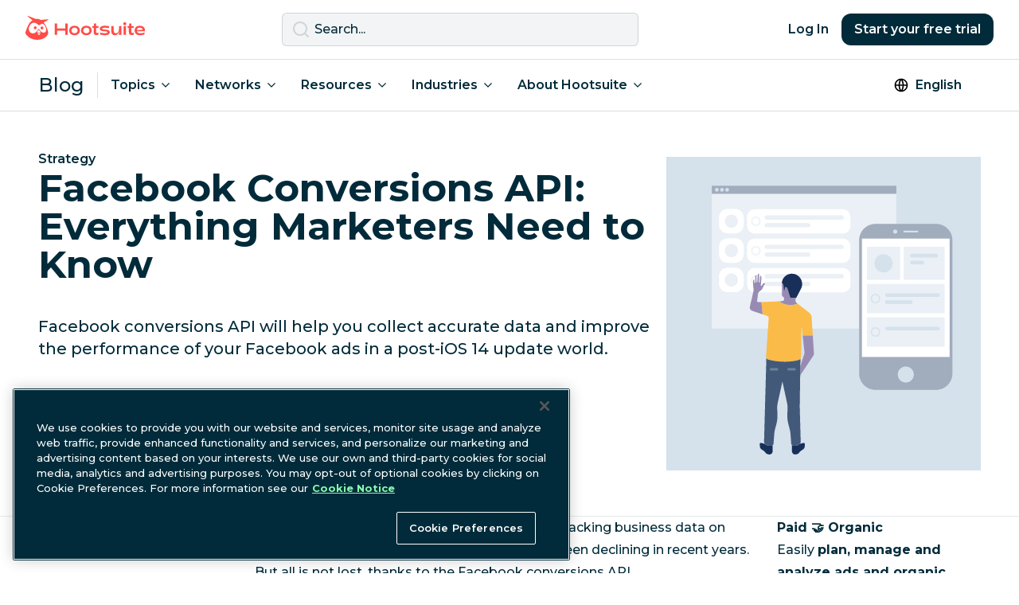

--- FILE ---
content_type: text/html; charset=UTF-8
request_url: https://blog.hootsuite.com/facebook-conversion-api/
body_size: 23309
content:
<!doctype html>
<html lang="en-US">
<head>
  <script>
    window.dataLayer = window.dataLayer ||[];function gtag(){dataLayer.push(arguments);}
    gtag('consent', 'default', {
      ad_personalization: 'denied',
      ad_storage: 'denied',
      ad_user_data: 'denied',
      analytics_storage: 'denied',
      functionality_storage: 'denied',
      personalization_storage: 'denied',
      security_storage: 'granted',
      region: ['AT', 'BE', 'BG', 'CY', 'CZ', 'CH',  'DE', 'DK', 'EE', 'ES', 'FI', 'FR', 'GB', 'GR', 'HR', 'HU', 'IE', 'IS', 'IT', 'LI', 'LT', 'LU', 'LV', 'MT', 'NL', 'NO', 'PL', 'PT', 'RO', 'SE', 'SI', 'SK', 'CA-QC']
    });
    gtag('consent', 'default', {
      ad_personalization: 'granted',
      ad_storage: 'granted',
      ad_user_data: 'granted',
      analytics_storage: 'granted',
      functionality_storage: 'granted',
      personalization_storage: 'granted',
      security_storage: 'granted',
    });
  </script>
  <meta charset="UTF-8">
  <meta name="viewport" content="width=device-width, initial-scale=1, minimum-scale=1">
  <link rel="profile" href="https://gmpg.org/xfn/11">
  <link rel="dns-prefetch" href="https://app-sj13.marketo.com">
  <link rel="dns-prefetch" href="https://fonts.googleapis.com">
  <meta property="fb:app_id" content="1382046585182189">

  <!-- OneTrust Cookies Consent Notice start for hootsuite.com -->
  <script src="https://cdn.cookielaw.org/scripttemplates/otSDKStub.js"  type="text/javascript" charset="UTF-8" data-domain-script="81889fd2-497b-4157-9040-d28a2dafa477" ></script>
  <script type="text/javascript">function OptanonWrapper() { }</script>
  <!-- OneTrust Cookies Consent Notice end for hootsuite.com -->

  <!-- Google Tag Manager -->
  <script>(function(w,d,s,l,i){w[l]=w[l]||[];w[l].push({'gtm.start':
  new Date().getTime(),event:'gtm.js'});var f=d.getElementsByTagName(s)[0],
  j=d.createElement(s),dl=l!='dataLayer'?'&l='+l:'';j.async=true;j.src=
  'https://www.googletagmanager.com/gtm.js?id='+i+dl;f.parentNode.insertBefore(j,f);
  })(window,document,'script','dataLayer','GTM-963X');</script>
  <!-- End Google Tag Manager -->

  <meta name='robots' content='index, follow, max-image-preview:large, max-snippet:-1, max-video-preview:-1' />

	<!-- This site is optimized with the Yoast SEO plugin v26.8 - https://yoast.com/product/yoast-seo-wordpress/ -->
	<title>Facebook Conversions API: Everything Marketers Need to Know</title>
	<meta name="description" content="Facebook conversions API will help you collect accurate data and improve the performance of your Facebook ads in a post-iOS 14 update world." />
	<link rel="canonical" href="https://blog.hootsuite.com/facebook-conversion-api/" />
	<meta property="og:locale" content="en_US" />
	<meta property="og:type" content="article" />
	<meta property="og:title" content="Facebook Conversions API: Everything Marketers Need to Know" />
	<meta property="og:description" content="Facebook conversions API will help you collect accurate data and improve the performance of your Facebook ads in a post-iOS 14 update world." />
	<meta property="og:url" content="https://blog.hootsuite.com/facebook-conversion-api/" />
	<meta property="og:site_name" content="Social Media Marketing &amp; Management Dashboard" />
	<meta property="article:published_time" content="2021-06-22T16:30:54+00:00" />
	<meta property="article:modified_time" content="2024-12-30T22:53:05+00:00" />
	<meta property="og:image" content="https://blog.hootsuite.com/wp-content/uploads/2021/06/Facebook-Conversions-API.jpg" />
	<meta property="og:image:width" content="1080" />
	<meta property="og:image:height" content="1080" />
	<meta property="og:image:type" content="image/jpeg" />
	<meta name="author" content="Christina Newberry" />
	<meta name="twitter:card" content="summary_large_image" />
	<meta name="twitter:creator" content="@ckjnewberry" />
	<meta name="twitter:label1" content="Written by" />
	<meta name="twitter:data1" content="Christina Newberry" />
	<meta name="twitter:label2" content="Est. reading time" />
	<meta name="twitter:data2" content="10 minutes" />
	<script type="application/ld+json" class="yoast-schema-graph">{"@context":"https://schema.org","@graph":[{"@type":"Article","@id":"https://blog.hootsuite.com/facebook-conversion-api/#article","isPartOf":{"@id":"https://blog.hootsuite.com/facebook-conversion-api/"},"author":{"name":"Christina Newberry","@id":"https://blog.hootsuite.com/#/schema/person/ee296030d67ac2f14d06dd1f72689a3f"},"headline":"Facebook Conversions API: Everything Marketers Need to Know","datePublished":"2021-06-22T16:30:54+00:00","dateModified":"2024-12-30T22:53:05+00:00","mainEntityOfPage":{"@id":"https://blog.hootsuite.com/facebook-conversion-api/"},"wordCount":1983,"commentCount":0,"publisher":{"@id":"https://blog.hootsuite.com/#organization"},"image":{"@id":"https://blog.hootsuite.com/facebook-conversion-api/#primaryimage"},"thumbnailUrl":"https://blog.hootsuite.com/wp-content/uploads/2021/06/Facebook-Conversions-API.jpg","keywords":["Social media advertising"],"articleSection":["Strategy"],"inLanguage":"en-US","potentialAction":[{"@type":"CommentAction","name":"Comment","target":["https://blog.hootsuite.com/facebook-conversion-api/#respond"]}]},{"@type":"WebPage","@id":"https://blog.hootsuite.com/facebook-conversion-api/","url":"https://blog.hootsuite.com/facebook-conversion-api/","name":"Facebook Conversions API: Everything Marketers Need to Know","isPartOf":{"@id":"https://blog.hootsuite.com/#website"},"primaryImageOfPage":{"@id":"https://blog.hootsuite.com/facebook-conversion-api/#primaryimage"},"image":{"@id":"https://blog.hootsuite.com/facebook-conversion-api/#primaryimage"},"thumbnailUrl":"https://blog.hootsuite.com/wp-content/uploads/2021/06/Facebook-Conversions-API.jpg","datePublished":"2021-06-22T16:30:54+00:00","dateModified":"2024-12-30T22:53:05+00:00","description":"Facebook conversions API will help you collect accurate data and improve the performance of your Facebook ads in a post-iOS 14 update world.","breadcrumb":{"@id":"https://blog.hootsuite.com/facebook-conversion-api/#breadcrumb"},"inLanguage":"en-US","potentialAction":[{"@type":"ReadAction","target":["https://blog.hootsuite.com/facebook-conversion-api/"]}]},{"@type":"ImageObject","inLanguage":"en-US","@id":"https://blog.hootsuite.com/facebook-conversion-api/#primaryimage","url":"https://blog.hootsuite.com/wp-content/uploads/2021/06/Facebook-Conversions-API.jpg","contentUrl":"https://blog.hootsuite.com/wp-content/uploads/2021/06/Facebook-Conversions-API.jpg","width":1080,"height":1080,"caption":"cover image"},{"@type":"BreadcrumbList","@id":"https://blog.hootsuite.com/facebook-conversion-api/#breadcrumb","itemListElement":[{"@type":"ListItem","position":1,"name":"Home","item":"https://blog.hootsuite.com/"},{"@type":"ListItem","position":2,"name":"Facebook Conversions API: Everything Marketers Need to Know"}]},{"@type":"WebSite","@id":"https://blog.hootsuite.com/#website","url":"https://blog.hootsuite.com/","name":"Hootsuite","description":"Hootsuite","publisher":{"@id":"https://blog.hootsuite.com/#organization"},"potentialAction":[{"@type":"SearchAction","target":{"@type":"EntryPoint","urlTemplate":"https://blog.hootsuite.com/?s={search_term_string}"},"query-input":{"@type":"PropertyValueSpecification","valueRequired":true,"valueName":"search_term_string"}}],"inLanguage":"en-US"},{"@type":"Organization","@id":"https://blog.hootsuite.com/#organization","name":"Hootsuite","url":"https://blog.hootsuite.com/","logo":{"@type":"ImageObject","inLanguage":"en-US","@id":"https://blog.hootsuite.com/#/schema/logo/image/","url":"https://blog.hootsuite.com/wp-content/uploads/2025/06/hootsuite-logo.png","contentUrl":"https://blog.hootsuite.com/wp-content/uploads/2025/06/hootsuite-logo.png","width":512,"height":512,"caption":"Hootsuite"},"image":{"@id":"https://blog.hootsuite.com/#/schema/logo/image/"}},{"@type":"Person","@id":"https://blog.hootsuite.com/#/schema/person/ee296030d67ac2f14d06dd1f72689a3f","name":"Christina Newberry","image":{"@type":"ImageObject","inLanguage":"en-US","@id":"https://blog.hootsuite.com/#/schema/person/image/","url":"https://secure.gravatar.com/avatar/c0380d9729f311f6c67d8d686523188162112bbfdf139eed6012f6f18bf855d7?s=96&d=mm&r=g","contentUrl":"https://secure.gravatar.com/avatar/c0380d9729f311f6c67d8d686523188162112bbfdf139eed6012f6f18bf855d7?s=96&d=mm&r=g","caption":"Christina Newberry"},"description":"Christina Newberry has been writing about digital marketing since the prehistoric days of 2002, when email opt-ins were every marketer's biggest goal. With a deep understanding of how to connect to online audiences, she shifted her focus to social media and has been contributing to the Hootsuite blog since 2016.","sameAs":["http://www.christinanewberry.com/","https://x.com/ckjnewberry"],"url":"https://blog.hootsuite.com/author/christina-newberry/"}]}</script>
	<!-- / Yoast SEO plugin. -->


<link rel='dns-prefetch' href='//a.omappapi.com' />
<link rel='dns-prefetch' href='//fonts.googleapis.com' />
<link rel="alternate" type="application/rss+xml" title="Social Media Marketing &amp; Management Dashboard &raquo; Facebook Conversions API: Everything Marketers Need to Know Comments Feed" href="https://blog.hootsuite.com/facebook-conversion-api/feed/" />
<link rel="alternate" title="oEmbed (JSON)" type="application/json+oembed" href="https://blog.hootsuite.com/wp-json/oembed/1.0/embed?url=https%3A%2F%2Fblog.hootsuite.com%2Ffacebook-conversion-api%2F&#038;lang=en" />
<link rel="alternate" title="oEmbed (XML)" type="text/xml+oembed" href="https://blog.hootsuite.com/wp-json/oembed/1.0/embed?url=https%3A%2F%2Fblog.hootsuite.com%2Ffacebook-conversion-api%2F&#038;format=xml&#038;lang=en" />
<link rel="preload" as="image" href="https://blog.hootsuite.com/wp-content/uploads/2021/06/Facebook-Conversions-API-620x620.jpg" imagesrcset="https://blog.hootsuite.com/wp-content/uploads/2021/06/Facebook-Conversions-API-620x620.jpg 620w, https://blog.hootsuite.com/wp-content/uploads/2021/06/Facebook-Conversions-API-310x310.jpg 310w, https://blog.hootsuite.com/wp-content/uploads/2021/06/Facebook-Conversions-API-150x150.jpg 150w, https://blog.hootsuite.com/wp-content/uploads/2021/06/Facebook-Conversions-API-768x768.jpg 768w, https://blog.hootsuite.com/wp-content/uploads/2021/06/Facebook-Conversions-API-556x556.jpg 556w, https://blog.hootsuite.com/wp-content/uploads/2021/06/Facebook-Conversions-API.jpg 1080w" imagesizes="(max-width: 620px) 100vw, 620px"  /><style id='wp-img-auto-sizes-contain-inline-css'>
img:is([sizes=auto i],[sizes^="auto," i]){contain-intrinsic-size:3000px 1500px}
/*# sourceURL=wp-img-auto-sizes-contain-inline-css */
</style>
<style id='wp-emoji-styles-inline-css'>

	img.wp-smiley, img.emoji {
		display: inline !important;
		border: none !important;
		box-shadow: none !important;
		height: 1em !important;
		width: 1em !important;
		margin: 0 0.07em !important;
		vertical-align: -0.1em !important;
		background: none !important;
		padding: 0 !important;
	}
/*# sourceURL=wp-emoji-styles-inline-css */
</style>
<style id='wp-block-library-inline-css'>
:root{--wp-block-synced-color:#7a00df;--wp-block-synced-color--rgb:122,0,223;--wp-bound-block-color:var(--wp-block-synced-color);--wp-editor-canvas-background:#ddd;--wp-admin-theme-color:#007cba;--wp-admin-theme-color--rgb:0,124,186;--wp-admin-theme-color-darker-10:#006ba1;--wp-admin-theme-color-darker-10--rgb:0,107,160.5;--wp-admin-theme-color-darker-20:#005a87;--wp-admin-theme-color-darker-20--rgb:0,90,135;--wp-admin-border-width-focus:2px}@media (min-resolution:192dpi){:root{--wp-admin-border-width-focus:1.5px}}.wp-element-button{cursor:pointer}:root .has-very-light-gray-background-color{background-color:#eee}:root .has-very-dark-gray-background-color{background-color:#313131}:root .has-very-light-gray-color{color:#eee}:root .has-very-dark-gray-color{color:#313131}:root .has-vivid-green-cyan-to-vivid-cyan-blue-gradient-background{background:linear-gradient(135deg,#00d084,#0693e3)}:root .has-purple-crush-gradient-background{background:linear-gradient(135deg,#34e2e4,#4721fb 50%,#ab1dfe)}:root .has-hazy-dawn-gradient-background{background:linear-gradient(135deg,#faaca8,#dad0ec)}:root .has-subdued-olive-gradient-background{background:linear-gradient(135deg,#fafae1,#67a671)}:root .has-atomic-cream-gradient-background{background:linear-gradient(135deg,#fdd79a,#004a59)}:root .has-nightshade-gradient-background{background:linear-gradient(135deg,#330968,#31cdcf)}:root .has-midnight-gradient-background{background:linear-gradient(135deg,#020381,#2874fc)}:root{--wp--preset--font-size--normal:16px;--wp--preset--font-size--huge:42px}.has-regular-font-size{font-size:1em}.has-larger-font-size{font-size:2.625em}.has-normal-font-size{font-size:var(--wp--preset--font-size--normal)}.has-huge-font-size{font-size:var(--wp--preset--font-size--huge)}.has-text-align-center{text-align:center}.has-text-align-left{text-align:left}.has-text-align-right{text-align:right}.has-fit-text{white-space:nowrap!important}#end-resizable-editor-section{display:none}.aligncenter{clear:both}.items-justified-left{justify-content:flex-start}.items-justified-center{justify-content:center}.items-justified-right{justify-content:flex-end}.items-justified-space-between{justify-content:space-between}.screen-reader-text{border:0;clip-path:inset(50%);height:1px;margin:-1px;overflow:hidden;padding:0;position:absolute;width:1px;word-wrap:normal!important}.screen-reader-text:focus{background-color:#ddd;clip-path:none;color:#444;display:block;font-size:1em;height:auto;left:5px;line-height:normal;padding:15px 23px 14px;text-decoration:none;top:5px;width:auto;z-index:100000}html :where(.has-border-color){border-style:solid}html :where([style*=border-top-color]){border-top-style:solid}html :where([style*=border-right-color]){border-right-style:solid}html :where([style*=border-bottom-color]){border-bottom-style:solid}html :where([style*=border-left-color]){border-left-style:solid}html :where([style*=border-width]){border-style:solid}html :where([style*=border-top-width]){border-top-style:solid}html :where([style*=border-right-width]){border-right-style:solid}html :where([style*=border-bottom-width]){border-bottom-style:solid}html :where([style*=border-left-width]){border-left-style:solid}html :where(img[class*=wp-image-]){height:auto;max-width:100%}:where(figure){margin:0 0 1em}html :where(.is-position-sticky){--wp-admin--admin-bar--position-offset:var(--wp-admin--admin-bar--height,0px)}@media screen and (max-width:600px){html :where(.is-position-sticky){--wp-admin--admin-bar--position-offset:0px}}

/*# sourceURL=wp-block-library-inline-css */
</style><style id='global-styles-inline-css'>
:root{--wp--preset--aspect-ratio--square: 1;--wp--preset--aspect-ratio--4-3: 4/3;--wp--preset--aspect-ratio--3-4: 3/4;--wp--preset--aspect-ratio--3-2: 3/2;--wp--preset--aspect-ratio--2-3: 2/3;--wp--preset--aspect-ratio--16-9: 16/9;--wp--preset--aspect-ratio--9-16: 9/16;--wp--preset--color--black: #000000;--wp--preset--color--cyan-bluish-gray: #abb8c3;--wp--preset--color--white: #ffffff;--wp--preset--color--pale-pink: #f78da7;--wp--preset--color--vivid-red: #cf2e2e;--wp--preset--color--luminous-vivid-orange: #ff6900;--wp--preset--color--luminous-vivid-amber: #fcb900;--wp--preset--color--light-green-cyan: #7bdcb5;--wp--preset--color--vivid-green-cyan: #00d084;--wp--preset--color--pale-cyan-blue: #8ed1fc;--wp--preset--color--vivid-cyan-blue: #0693e3;--wp--preset--color--vivid-purple: #9b51e0;--wp--preset--color--background: #ffffff;--wp--preset--color--foreground: #012B3A;--wp--preset--color--saffron: #E03035;--wp--preset--color--tea: #DFFFDE;--wp--preset--color--spring: #87F8AE;--wp--preset--color--mint: #A4FFB8;--wp--preset--color--spruce: #007978;--wp--preset--color--lake: #004963;--wp--preset--color--nocturn: #012B3A;--wp--preset--gradient--vivid-cyan-blue-to-vivid-purple: linear-gradient(135deg,rgb(6,147,227) 0%,rgb(155,81,224) 100%);--wp--preset--gradient--light-green-cyan-to-vivid-green-cyan: linear-gradient(135deg,rgb(122,220,180) 0%,rgb(0,208,130) 100%);--wp--preset--gradient--luminous-vivid-amber-to-luminous-vivid-orange: linear-gradient(135deg,rgb(252,185,0) 0%,rgb(255,105,0) 100%);--wp--preset--gradient--luminous-vivid-orange-to-vivid-red: linear-gradient(135deg,rgb(255,105,0) 0%,rgb(207,46,46) 100%);--wp--preset--gradient--very-light-gray-to-cyan-bluish-gray: linear-gradient(135deg,rgb(238,238,238) 0%,rgb(169,184,195) 100%);--wp--preset--gradient--cool-to-warm-spectrum: linear-gradient(135deg,rgb(74,234,220) 0%,rgb(151,120,209) 20%,rgb(207,42,186) 40%,rgb(238,44,130) 60%,rgb(251,105,98) 80%,rgb(254,248,76) 100%);--wp--preset--gradient--blush-light-purple: linear-gradient(135deg,rgb(255,206,236) 0%,rgb(152,150,240) 100%);--wp--preset--gradient--blush-bordeaux: linear-gradient(135deg,rgb(254,205,165) 0%,rgb(254,45,45) 50%,rgb(107,0,62) 100%);--wp--preset--gradient--luminous-dusk: linear-gradient(135deg,rgb(255,203,112) 0%,rgb(199,81,192) 50%,rgb(65,88,208) 100%);--wp--preset--gradient--pale-ocean: linear-gradient(135deg,rgb(255,245,203) 0%,rgb(182,227,212) 50%,rgb(51,167,181) 100%);--wp--preset--gradient--electric-grass: linear-gradient(135deg,rgb(202,248,128) 0%,rgb(113,206,126) 100%);--wp--preset--gradient--midnight: linear-gradient(135deg,rgb(2,3,129) 0%,rgb(40,116,252) 100%);--wp--preset--font-size--small: 0.875rem;--wp--preset--font-size--medium: 1rem;--wp--preset--font-size--large: 1.125rem;--wp--preset--font-size--x-large: 42px;--wp--preset--font-size--xlarge: 1.25rem;--wp--preset--spacing--20: 0.44rem;--wp--preset--spacing--30: 0.67rem;--wp--preset--spacing--40: 1rem;--wp--preset--spacing--50: 1.5rem;--wp--preset--spacing--60: 2.25rem;--wp--preset--spacing--70: 3.38rem;--wp--preset--spacing--80: 5.06rem;--wp--preset--shadow--natural: 6px 6px 9px rgba(0, 0, 0, 0.2);--wp--preset--shadow--deep: 12px 12px 50px rgba(0, 0, 0, 0.4);--wp--preset--shadow--sharp: 6px 6px 0px rgba(0, 0, 0, 0.2);--wp--preset--shadow--outlined: 6px 6px 0px -3px rgb(255, 255, 255), 6px 6px rgb(0, 0, 0);--wp--preset--shadow--crisp: 6px 6px 0px rgb(0, 0, 0);}:root { --wp--style--global--content-size: 40rem;--wp--style--global--wide-size: 60rem; }:where(body) { margin: 0; }.wp-site-blocks > .alignleft { float: left; margin-right: 2em; }.wp-site-blocks > .alignright { float: right; margin-left: 2em; }.wp-site-blocks > .aligncenter { justify-content: center; margin-left: auto; margin-right: auto; }:where(.is-layout-flex){gap: 0.5em;}:where(.is-layout-grid){gap: 0.5em;}.is-layout-flow > .alignleft{float: left;margin-inline-start: 0;margin-inline-end: 2em;}.is-layout-flow > .alignright{float: right;margin-inline-start: 2em;margin-inline-end: 0;}.is-layout-flow > .aligncenter{margin-left: auto !important;margin-right: auto !important;}.is-layout-constrained > .alignleft{float: left;margin-inline-start: 0;margin-inline-end: 2em;}.is-layout-constrained > .alignright{float: right;margin-inline-start: 2em;margin-inline-end: 0;}.is-layout-constrained > .aligncenter{margin-left: auto !important;margin-right: auto !important;}.is-layout-constrained > :where(:not(.alignleft):not(.alignright):not(.alignfull)){max-width: var(--wp--style--global--content-size);margin-left: auto !important;margin-right: auto !important;}.is-layout-constrained > .alignwide{max-width: var(--wp--style--global--wide-size);}body .is-layout-flex{display: flex;}.is-layout-flex{flex-wrap: wrap;align-items: center;}.is-layout-flex > :is(*, div){margin: 0;}body .is-layout-grid{display: grid;}.is-layout-grid > :is(*, div){margin: 0;}body{padding-top: 0px;padding-right: 0px;padding-bottom: 0px;padding-left: 0px;}a:where(:not(.wp-element-button)){text-decoration: underline;}:root :where(.wp-element-button, .wp-block-button__link){background-color: #012B3A;border-width: 0;color: #ffffff!important;font-family: inherit;font-size: inherit;font-style: inherit;font-weight: inherit;letter-spacing: inherit;line-height: inherit;padding-top: calc(0.667em + 2px);padding-right: calc(1.333em + 2px);padding-bottom: calc(0.667em + 2px);padding-left: calc(1.333em + 2px);text-decoration: none;text-transform: inherit;}:root :where(.wp-element-button:hover, .wp-block-button__link:hover){background-color: #004963;color: #ffffff;}:root :where(.wp-element-button:focus, .wp-block-button__link:focus){background-color: #012B3A;}:root :where(.wp-element-button:active, .wp-block-button__link:active){background-color: #012B3A;}.has-black-color{color: var(--wp--preset--color--black) !important;}.has-cyan-bluish-gray-color{color: var(--wp--preset--color--cyan-bluish-gray) !important;}.has-white-color{color: var(--wp--preset--color--white) !important;}.has-pale-pink-color{color: var(--wp--preset--color--pale-pink) !important;}.has-vivid-red-color{color: var(--wp--preset--color--vivid-red) !important;}.has-luminous-vivid-orange-color{color: var(--wp--preset--color--luminous-vivid-orange) !important;}.has-luminous-vivid-amber-color{color: var(--wp--preset--color--luminous-vivid-amber) !important;}.has-light-green-cyan-color{color: var(--wp--preset--color--light-green-cyan) !important;}.has-vivid-green-cyan-color{color: var(--wp--preset--color--vivid-green-cyan) !important;}.has-pale-cyan-blue-color{color: var(--wp--preset--color--pale-cyan-blue) !important;}.has-vivid-cyan-blue-color{color: var(--wp--preset--color--vivid-cyan-blue) !important;}.has-vivid-purple-color{color: var(--wp--preset--color--vivid-purple) !important;}.has-background-color{color: var(--wp--preset--color--background) !important;}.has-foreground-color{color: var(--wp--preset--color--foreground) !important;}.has-saffron-color{color: var(--wp--preset--color--saffron) !important;}.has-tea-color{color: var(--wp--preset--color--tea) !important;}.has-spring-color{color: var(--wp--preset--color--spring) !important;}.has-mint-color{color: var(--wp--preset--color--mint) !important;}.has-spruce-color{color: var(--wp--preset--color--spruce) !important;}.has-lake-color{color: var(--wp--preset--color--lake) !important;}.has-nocturn-color{color: var(--wp--preset--color--nocturn) !important;}.has-black-background-color{background-color: var(--wp--preset--color--black) !important;}.has-cyan-bluish-gray-background-color{background-color: var(--wp--preset--color--cyan-bluish-gray) !important;}.has-white-background-color{background-color: var(--wp--preset--color--white) !important;}.has-pale-pink-background-color{background-color: var(--wp--preset--color--pale-pink) !important;}.has-vivid-red-background-color{background-color: var(--wp--preset--color--vivid-red) !important;}.has-luminous-vivid-orange-background-color{background-color: var(--wp--preset--color--luminous-vivid-orange) !important;}.has-luminous-vivid-amber-background-color{background-color: var(--wp--preset--color--luminous-vivid-amber) !important;}.has-light-green-cyan-background-color{background-color: var(--wp--preset--color--light-green-cyan) !important;}.has-vivid-green-cyan-background-color{background-color: var(--wp--preset--color--vivid-green-cyan) !important;}.has-pale-cyan-blue-background-color{background-color: var(--wp--preset--color--pale-cyan-blue) !important;}.has-vivid-cyan-blue-background-color{background-color: var(--wp--preset--color--vivid-cyan-blue) !important;}.has-vivid-purple-background-color{background-color: var(--wp--preset--color--vivid-purple) !important;}.has-background-background-color{background-color: var(--wp--preset--color--background) !important;}.has-foreground-background-color{background-color: var(--wp--preset--color--foreground) !important;}.has-saffron-background-color{background-color: var(--wp--preset--color--saffron) !important;}.has-tea-background-color{background-color: var(--wp--preset--color--tea) !important;}.has-spring-background-color{background-color: var(--wp--preset--color--spring) !important;}.has-mint-background-color{background-color: var(--wp--preset--color--mint) !important;}.has-spruce-background-color{background-color: var(--wp--preset--color--spruce) !important;}.has-lake-background-color{background-color: var(--wp--preset--color--lake) !important;}.has-nocturn-background-color{background-color: var(--wp--preset--color--nocturn) !important;}.has-black-border-color{border-color: var(--wp--preset--color--black) !important;}.has-cyan-bluish-gray-border-color{border-color: var(--wp--preset--color--cyan-bluish-gray) !important;}.has-white-border-color{border-color: var(--wp--preset--color--white) !important;}.has-pale-pink-border-color{border-color: var(--wp--preset--color--pale-pink) !important;}.has-vivid-red-border-color{border-color: var(--wp--preset--color--vivid-red) !important;}.has-luminous-vivid-orange-border-color{border-color: var(--wp--preset--color--luminous-vivid-orange) !important;}.has-luminous-vivid-amber-border-color{border-color: var(--wp--preset--color--luminous-vivid-amber) !important;}.has-light-green-cyan-border-color{border-color: var(--wp--preset--color--light-green-cyan) !important;}.has-vivid-green-cyan-border-color{border-color: var(--wp--preset--color--vivid-green-cyan) !important;}.has-pale-cyan-blue-border-color{border-color: var(--wp--preset--color--pale-cyan-blue) !important;}.has-vivid-cyan-blue-border-color{border-color: var(--wp--preset--color--vivid-cyan-blue) !important;}.has-vivid-purple-border-color{border-color: var(--wp--preset--color--vivid-purple) !important;}.has-background-border-color{border-color: var(--wp--preset--color--background) !important;}.has-foreground-border-color{border-color: var(--wp--preset--color--foreground) !important;}.has-saffron-border-color{border-color: var(--wp--preset--color--saffron) !important;}.has-tea-border-color{border-color: var(--wp--preset--color--tea) !important;}.has-spring-border-color{border-color: var(--wp--preset--color--spring) !important;}.has-mint-border-color{border-color: var(--wp--preset--color--mint) !important;}.has-spruce-border-color{border-color: var(--wp--preset--color--spruce) !important;}.has-lake-border-color{border-color: var(--wp--preset--color--lake) !important;}.has-nocturn-border-color{border-color: var(--wp--preset--color--nocturn) !important;}.has-vivid-cyan-blue-to-vivid-purple-gradient-background{background: var(--wp--preset--gradient--vivid-cyan-blue-to-vivid-purple) !important;}.has-light-green-cyan-to-vivid-green-cyan-gradient-background{background: var(--wp--preset--gradient--light-green-cyan-to-vivid-green-cyan) !important;}.has-luminous-vivid-amber-to-luminous-vivid-orange-gradient-background{background: var(--wp--preset--gradient--luminous-vivid-amber-to-luminous-vivid-orange) !important;}.has-luminous-vivid-orange-to-vivid-red-gradient-background{background: var(--wp--preset--gradient--luminous-vivid-orange-to-vivid-red) !important;}.has-very-light-gray-to-cyan-bluish-gray-gradient-background{background: var(--wp--preset--gradient--very-light-gray-to-cyan-bluish-gray) !important;}.has-cool-to-warm-spectrum-gradient-background{background: var(--wp--preset--gradient--cool-to-warm-spectrum) !important;}.has-blush-light-purple-gradient-background{background: var(--wp--preset--gradient--blush-light-purple) !important;}.has-blush-bordeaux-gradient-background{background: var(--wp--preset--gradient--blush-bordeaux) !important;}.has-luminous-dusk-gradient-background{background: var(--wp--preset--gradient--luminous-dusk) !important;}.has-pale-ocean-gradient-background{background: var(--wp--preset--gradient--pale-ocean) !important;}.has-electric-grass-gradient-background{background: var(--wp--preset--gradient--electric-grass) !important;}.has-midnight-gradient-background{background: var(--wp--preset--gradient--midnight) !important;}.has-small-font-size{font-size: var(--wp--preset--font-size--small) !important;}.has-medium-font-size{font-size: var(--wp--preset--font-size--medium) !important;}.has-large-font-size{font-size: var(--wp--preset--font-size--large) !important;}.has-x-large-font-size{font-size: var(--wp--preset--font-size--x-large) !important;}.has-xlarge-font-size{font-size: var(--wp--preset--font-size--xlarge) !important;}
/*# sourceURL=global-styles-inline-css */
</style>

<link rel='stylesheet' id='hootsuite-css' href='https://blog.hootsuite.com/wp-content/themes/hootsuite-theme/css/theme.min.css?ver=1.1.2' media='all' />
<link rel='stylesheet' id='hootsuite-fonts-css' href='//fonts.googleapis.com/css2?family=Montserrat:wght@500;600;700&#038;display=swap' media='all' />
<link rel='stylesheet' id='hootsuite-content-upgrades-css' href='https://blog.hootsuite.com/wp-content/plugins/hs-content-upgrades/css/content-upgrades.css?ver=2.0.907' media='all' />
<script src="https://blog.hootsuite.com/wp-includes/js/jquery/jquery.min.js?ver=3.7.1" id="jquery-core-js"></script>
<script src="https://blog.hootsuite.com/wp-includes/js/jquery/jquery-migrate.min.js?ver=3.4.1" id="jquery-migrate-js"></script>
<script src="https://blog.hootsuite.com/wp-content/plugins/hs-content-upgrades/js/dist/main.js?ver=1.0.1" id="hootsuite-content-upgrades-js"></script>
<link rel="https://api.w.org/" href="https://blog.hootsuite.com/wp-json/" /><link rel="alternate" title="JSON" type="application/json" href="https://blog.hootsuite.com/wp-json/wp/v2/posts/281742" /><link rel="EditURI" type="application/rsd+xml" title="RSD" href="https://blog.hootsuite.com/xmlrpc.php?rsd" />
<link rel='shortlink' href='https://blog.hootsuite.com/?p=281742' />
<link rel="llms-sitemap" href="https://blog.hootsuite.com/llms.txt" />
<link rel="icon" href="https://blog.hootsuite.com/wp-content/uploads/2023/03/cropped-owly-favicon-32x32.png" sizes="32x32" />
<link rel="icon" href="https://blog.hootsuite.com/wp-content/uploads/2023/03/cropped-owly-favicon-192x192.png" sizes="192x192" />
<link rel="apple-touch-icon" href="https://blog.hootsuite.com/wp-content/uploads/2023/03/cropped-owly-favicon-180x180.png" />
<meta name="msapplication-TileImage" content="https://blog.hootsuite.com/wp-content/uploads/2023/03/cropped-owly-favicon-270x270.png" />

  <script type="module" src="https://www.hootsuite.com/blogUTMscript.js"></script>
</head>
<body class="wp-singular post-template-default single single-post postid-281742 single-format-standard wp-embed-responsive wp-theme-hootsuite-theme text-nocturn has-side-rails">

  <!-- Google Tag Manager (noscript) -->
  <noscript><iframe src="https://www.googletagmanager.com/ns.html?id=GTM-963X" height="0" width="0" style="display:none;visibility:hidden"></iframe></noscript>
  <!-- End Google Tag Manager (noscript) -->




<a class="sr-only focus:not-sr-only" href="#primary" tabindex="0">
  Skip to content</a>


<header class="relative sticky top-0 z-40 bg-white border-b border-nocturn/15">
  <nav class="flex flex-wrap items-center justify-between w-full gap-8 p-4 mx-auto xl:container lg:flex-nowrap">

    <a href="https://www.hootsuite.com/">
      <img class="pb-1" width="150" height="29" src="https://blog.hootsuite.com/wp-content/themes/hootsuite-theme/images/logos/hootsuite.svg" alt="Hootsuite Logo">
    </a>

    <div class="hidden w-full max-w-md lg:block">
      <form action="https://blog.hootsuite.com/" method="get">
  <label for="search" class="sr-only">Search</label>
  <div class="relative">
    <div class="absolute inset-y-0 left-0 flex items-center pl-3">
      <svg role="icon" aria-hidden="true" class="w-6 h-6 fill-nocturn/15">
        <use xlink:href="#icon-search"></use>
      </svg>
    </div>
    <input type="text" name="s" id="search" value="" class="block w-full p-2 pl-10 border border-nocturn/15 bg-lite rounded-md text-nocturn placeholder-nocturn focus:!ring-nocturn focus:!ring-2" placeholder="Search..." required>
  </div>
</form>    </div>

    <a class="btn btn-nocturn !rounded-xl lg:hidden grow-1 ml-auto" data-ga-track-id="blog_cta_trial_intent_mobileheader" data-ga-track-info="cta_click_select_plan" href="https://www.hootsuite.com/select-plan">
      Free Trial    </a>

    <div class="hidden lg:flex">
      <a class="btn btn-sm text-nocturn hover:text-spruce" href="https://www.hootsuite.com/login">
        Log In      </a>
      <a class="btn btn-sm btn-nocturn !rounded-xl" data-ga-track-id="blog_cta_trial_intent_header" data-ga-track-info="blog_start_trial_intent" href="https://www.hootsuite.com/select-plan">
        Start your free trial      </a>
    </div>

    <div class="absolute bottom-0 left-0 flex-none w-full h-2">
      <div id="reading-progress" style="width:0%;" class="h-2 bg-saffron"></div>
    </div>

  </nav>
</header>

<div class="p-4 bg-white border-b border-nocturn/15">
  <nav id="nav" class="flex flex-wrap items-center gap-4 xl:container lg:flex-nowrap">

    <a class="pr-4 text-2xl border-r border-nocturn/15" href="https://blog.hootsuite.com/">
      Blog    </a>

    <a href="#" class="inline-flex flex-row-reverse p-2 ml-auto peer group lg:hidden text-nocturn hover:text-spruce focus:text-spruce focus:outline-0" onClick="toggleAriaExpanded(this)" aria-expanded="false">
      <span class="sr-only">Open main navigation menu</span>
      <svg class="block w-6 h-6 open-nav group-aria-expanded:hidden" fill="currentColor" viewBox="0 0 20 20"><path fill-rule="evenodd" d="M3 5a1 1 0 011-1h12a1 1 0 110 2H4a1 1 0 01-1-1zM3 10a1 1 0 011-1h12a1 1 0 110 2H4a1 1 0 01-1-1zM3 15a1 1 0 011-1h12a1 1 0 110 2H4a1 1 0 01-1-1z" clip-rule="evenodd"></path></svg>
      <svg class="hidden w-6 h-6 close-nav group-aria-expanded:block" fill="currentColor" viewBox="0 0 20 20"><path fill-rule="evenodd" d="M4.293 4.293a1 1 0 011.414 0L10 8.586l4.293-4.293a1 1 0 111.414 1.414L11.414 10l4.293 4.293a1 1 0 01-1.414 1.414L10 11.414l-4.293 4.293a1 1 0 01-1.414-1.414L8.586 10 4.293 5.707a1 1 0 010-1.414z" clip-rule="evenodd"></path></svg>
    </a>
    
    <div class="hidden w-full lg:block peer-aria-expanded:block">
      <ul id="main-menu" class="menu flex flex-col lg:flex-row m-0 p-0 basis-full grow gap-4 lg:gap-0"><li id="menu-item-508403" class="menu-wide menu-item menu-item-type-custom menu-item-object-custom menu-item-has-children menu-item-508403 list-none mr-0 relative lg:px-4"><a href="#" aria-haspopup="true" aria-expanded="false" class="flex flex-row items-center text-nocturn hover:text-spruce focus:outline-0 peer aria-expanded:text-spruce after:aria-expanded:rotate-180 after:ml-2 font-semibold">Topics</a>
<ul class="sub-menu m-0 lg:p-4 space-y-2 bg-white hidden w-full lg:none lg:z-40 lg:min-w-fit lg:max-w-max lg:absolute lg:left-0 lg:top-11 peer-aria-expanded:flex flex-col lg:border lg:border-nocturn/15">
	<li id="menu-item-508410" class="menu-icon icon-analytics menu-item menu-item-type-taxonomy menu-item-object-post_tag menu-item-508410 list-none block m-0"><a href="https://blog.hootsuite.com/tag/social-media-analytics/" class="text-nocturn hover:text-spruce lg:hover:underline flex flex-row items-center gap-1">Analytics</a></li>
	<li id="menu-item-508414" class="menu-icon icon-video menu-item menu-item-type-taxonomy menu-item-object-post_tag menu-item-508414 list-none block m-0"><a href="https://blog.hootsuite.com/tag/social-video/" class="text-nocturn hover:text-spruce lg:hover:underline flex flex-row items-center gap-1">Video</a></li>
	<li id="menu-item-508412" class="menu-icon icon-engagement menu-item menu-item-type-taxonomy menu-item-object-post_tag menu-item-508412 list-none block m-0"><a href="https://blog.hootsuite.com/tag/social-media-engagement/" class="text-nocturn hover:text-spruce lg:hover:underline flex flex-row items-center gap-1">Engagement</a></li>
	<li id="menu-item-508406" class="menu-icon icon-experiments menu-item menu-item-type-taxonomy menu-item-object-post_tag menu-item-508406 list-none block m-0"><a href="https://blog.hootsuite.com/tag/experiments/" class="text-nocturn hover:text-spruce lg:hover:underline flex flex-row items-center gap-1">Experiments</a></li>
	<li id="menu-item-508408" class="menu-icon icon-listening menu-item menu-item-type-taxonomy menu-item-object-post_tag menu-item-508408 list-none block m-0"><a href="https://blog.hootsuite.com/tag/social-listening/" class="text-nocturn hover:text-spruce lg:hover:underline flex flex-row items-center gap-1">Listening</a></li>
	<li id="menu-item-508407" class="menu-icon icon-influencer menu-item menu-item-type-taxonomy menu-item-object-post_tag menu-item-508407 list-none block m-0"><a href="https://blog.hootsuite.com/tag/influencer-marketing/" class="text-nocturn hover:text-spruce lg:hover:underline flex flex-row items-center gap-1">Influencer marketing</a></li>
	<li id="menu-item-508413" class="menu-icon icon-scheduling menu-item menu-item-type-taxonomy menu-item-object-post_tag menu-item-508413 list-none block m-0"><a href="https://blog.hootsuite.com/tag/social-media-scheduling/" class="text-nocturn hover:text-spruce lg:hover:underline flex flex-row items-center gap-1">Scheduling</a></li>
	<li id="menu-item-508409" class="menu-icon icon-advertising menu-item menu-item-type-taxonomy menu-item-object-post_tag menu-item-508409 list-none block m-0"><a href="https://blog.hootsuite.com/tag/social-media-advertising/" class="text-nocturn hover:text-spruce lg:hover:underline flex flex-row items-center gap-1">Advertising</a></li>
	<li id="menu-item-508411" class="menu-icon icon-benchmarks menu-item menu-item-type-taxonomy menu-item-object-post_tag menu-item-508411 list-none block m-0"><a href="https://blog.hootsuite.com/tag/social-media-benchmarks/" class="text-nocturn hover:text-spruce lg:hover:underline flex flex-row items-center gap-1">Benchmarks</a></li>
	<li id="menu-item-508405" class="menu-icon icon-advocacy menu-item menu-item-type-taxonomy menu-item-object-post_tag menu-item-508405 list-none block m-0"><a href="https://blog.hootsuite.com/tag/employee-advocacy/" class="text-nocturn hover:text-spruce lg:hover:underline flex flex-row items-center gap-1">Employee advocacy</a></li>
	<li id="menu-item-508404" class="menu-icon icon-content menu-item menu-item-type-taxonomy menu-item-object-post_tag menu-item-508404 list-none block m-0"><a href="https://blog.hootsuite.com/tag/content-creation/" class="text-nocturn hover:text-spruce lg:hover:underline flex flex-row items-center gap-1">Content creation</a></li>
	<li id="menu-item-508415" class="explore icon-explore menu-item menu-item-type-custom menu-item-object-custom menu-item-508415 list-none block m-0"><a href="https://blog.hootsuite.com/page/2" class="text-nocturn hover:text-spruce lg:hover:underline flex flex-row items-center gap-1">Explore all</a></li>
</ul>
</li>
<li id="menu-item-508416" class="menu-item menu-item-type-custom menu-item-object-custom menu-item-has-children menu-item-508416 list-none mr-0 relative lg:px-4"><a href="#" aria-haspopup="true" aria-expanded="false" class="flex flex-row items-center text-nocturn hover:text-spruce focus:outline-0 peer aria-expanded:text-spruce after:aria-expanded:rotate-180 after:ml-2 font-semibold">Networks</a>
<ul class="sub-menu m-0 lg:p-4 space-y-2 bg-white hidden w-full lg:none lg:z-40 lg:min-w-fit lg:max-w-max lg:absolute lg:left-0 lg:top-11 peer-aria-expanded:flex flex-col lg:border lg:border-nocturn/15">
	<li id="menu-item-508417" class="menu-icon icon-instagram menu-item menu-item-type-taxonomy menu-item-object-network menu-item-508417 list-none block m-0"><a href="https://blog.hootsuite.com/network/instagram/" class="text-nocturn hover:text-spruce lg:hover:underline flex flex-row items-center gap-1">Instagram</a></li>
	<li id="menu-item-508418" class="menu-icon icon-facebook menu-item menu-item-type-taxonomy menu-item-object-network current-post-ancestor current-menu-parent current-post-parent menu-item-508418 list-none block m-0"><a href="https://blog.hootsuite.com/network/facebook/" class="text-nocturn hover:text-spruce lg:hover:underline flex flex-row items-center gap-1">Facebook</a></li>
	<li id="menu-item-508419" class="menu-icon icon-tiktok menu-item menu-item-type-taxonomy menu-item-object-network menu-item-508419 list-none block m-0"><a href="https://blog.hootsuite.com/network/tiktok/" class="text-nocturn hover:text-spruce lg:hover:underline flex flex-row items-center gap-1">TikTok</a></li>
	<li id="menu-item-508421" class="menu-icon icon-linkedin menu-item menu-item-type-taxonomy menu-item-object-network menu-item-508421 list-none block m-0"><a href="https://blog.hootsuite.com/network/linkedin-2/" class="text-nocturn hover:text-spruce lg:hover:underline flex flex-row items-center gap-1">LinkedIn</a></li>
	<li id="menu-item-508422" class="menu-icon icon-twitter menu-item menu-item-type-taxonomy menu-item-object-network menu-item-508422 list-none block m-0"><a href="https://blog.hootsuite.com/network/twitter/" class="text-nocturn hover:text-spruce lg:hover:underline flex flex-row items-center gap-1">X/Twitter</a></li>
	<li id="menu-item-508420" class="menu-icon icon-youtube menu-item menu-item-type-taxonomy menu-item-object-network menu-item-508420 list-none block m-0"><a href="https://blog.hootsuite.com/network/youtube/" class="text-nocturn hover:text-spruce lg:hover:underline flex flex-row items-center gap-1">YouTube</a></li>
	<li id="menu-item-508423" class="explore icon-explore menu-item menu-item-type-custom menu-item-object-custom menu-item-508423 list-none block m-0"><a href="https://blog.hootsuite.com/page/2" class="text-nocturn hover:text-spruce lg:hover:underline flex flex-row items-center gap-1">Explore all</a></li>
</ul>
</li>
<li id="menu-item-508424" class="menu-item menu-item-type-custom menu-item-object-custom menu-item-has-children menu-item-508424 list-none mr-0 relative lg:px-4"><a href="#" aria-haspopup="true" aria-expanded="false" class="flex flex-row items-center text-nocturn hover:text-spruce focus:outline-0 peer aria-expanded:text-spruce after:aria-expanded:rotate-180 after:ml-2 font-semibold">Resources</a>
<ul class="sub-menu m-0 lg:p-4 space-y-2 bg-white hidden w-full lg:none lg:z-40 lg:min-w-fit lg:max-w-max lg:absolute lg:left-0 lg:top-11 peer-aria-expanded:flex flex-col lg:border lg:border-nocturn/15">
	<li id="menu-item-508425" class="menu-icon icon-tools menu-item menu-item-type-custom menu-item-object-custom menu-item-508425 list-none block m-0"><a href="https://www.hootsuite.com/social-media-tools" class="text-nocturn hover:text-spruce lg:hover:underline flex flex-row items-center gap-1">Free Tools</a></li>
	<li id="menu-item-508426" class="menu-icon icon-glossary menu-item menu-item-type-post_type_archive menu-item-object-glossary_term menu-item-508426 list-none block m-0"><a href="https://blog.hootsuite.com/social-media-definitions/" class="text-nocturn hover:text-spruce lg:hover:underline flex flex-row items-center gap-1">Glossary</a></li>
	<li id="menu-item-508427" class="menu-icon icon-templates menu-item menu-item-type-post_type_archive menu-item-object-resource menu-item-508427 list-none block m-0"><a href="https://blog.hootsuite.com/resources/" class="text-nocturn hover:text-spruce lg:hover:underline flex flex-row items-center gap-1">Templates</a></li>
	<li id="menu-item-508428" class="menu-icon icon-webinar menu-item menu-item-type-custom menu-item-object-custom menu-item-508428 list-none block m-0"><a href="https://www.hootsuite.com/webinars" class="text-nocturn hover:text-spruce lg:hover:underline flex flex-row items-center gap-1">Webinars</a></li>
	<li id="menu-item-508429" class="menu-icon icon-experiment menu-item menu-item-type-custom menu-item-object-custom menu-item-508429 list-none block m-0"><a href="https://www.youtube.com/c/HootsuiteLabs/videos" class="text-nocturn hover:text-spruce lg:hover:underline flex flex-row items-center gap-1">Hootsuite Labs</a></li>
	<li id="menu-item-508430" class="menu-icon icon-academy menu-item menu-item-type-custom menu-item-object-custom menu-item-508430 list-none block m-0"><a href="https://education.hootsuite.com/" class="text-nocturn hover:text-spruce lg:hover:underline flex flex-row items-center gap-1">Hootsuite Academy</a></li>
</ul>
</li>
<li id="menu-item-508431" class="menu-item menu-item-type-custom menu-item-object-custom menu-item-has-children menu-item-508431 list-none mr-0 relative lg:px-4"><a href="#" aria-haspopup="true" aria-expanded="false" class="flex flex-row items-center text-nocturn hover:text-spruce focus:outline-0 peer aria-expanded:text-spruce after:aria-expanded:rotate-180 after:ml-2 font-semibold">Industries</a>
<ul class="sub-menu m-0 lg:p-4 space-y-2 bg-white hidden w-full lg:none lg:z-40 lg:min-w-fit lg:max-w-max lg:absolute lg:left-0 lg:top-11 peer-aria-expanded:flex flex-col lg:border lg:border-nocturn/15">
	<li id="menu-item-508432" class="menu-icon icon-government menu-item menu-item-type-custom menu-item-object-custom menu-item-508432 list-none block m-0"><a href="https://www.hootsuite.com/industries/government" class="text-nocturn hover:text-spruce lg:hover:underline flex flex-row items-center gap-1">Government</a></li>
	<li id="menu-item-508433" class="menu-icon icon-healthcare menu-item menu-item-type-custom menu-item-object-custom menu-item-508433 list-none block m-0"><a href="https://www.hootsuite.com/industries/healthcare" class="text-nocturn hover:text-spruce lg:hover:underline flex flex-row items-center gap-1">Healthcare</a></li>
	<li id="menu-item-508434" class="menu-icon icon-education menu-item menu-item-type-custom menu-item-object-custom menu-item-508434 list-none block m-0"><a href="https://www.hootsuite.com/industries/higher-education" class="text-nocturn hover:text-spruce lg:hover:underline flex flex-row items-center gap-1">Education</a></li>
	<li id="menu-item-508435" class="menu-icon icon-financial menu-item menu-item-type-custom menu-item-object-custom menu-item-508435 list-none block m-0"><a href="https://www.hootsuite.com/industries/financial-services" class="text-nocturn hover:text-spruce lg:hover:underline flex flex-row items-center gap-1">Financial services</a></li>
	<li id="menu-item-508436" class="menu-icon icon-nonprofit menu-item menu-item-type-custom menu-item-object-custom menu-item-508436 list-none block m-0"><a href="https://www.hootsuite.com/about/hootgiving" class="text-nocturn hover:text-spruce lg:hover:underline flex flex-row items-center gap-1">Nonprofit</a></li>
	<li id="menu-item-508437" class="menu-icon icon-realestate menu-item menu-item-type-custom menu-item-object-custom menu-item-508437 list-none block m-0"><a href="https://www.hootsuite.com/industries/real-estate" class="text-nocturn hover:text-spruce lg:hover:underline flex flex-row items-center gap-1">Real estate</a></li>
	<li id="menu-item-508438" class="menu-icon icon-legal menu-item menu-item-type-custom menu-item-object-custom menu-item-508438 list-none block m-0"><a href="https://www.hootsuite.com/industries/legal" class="text-nocturn hover:text-spruce lg:hover:underline flex flex-row items-center gap-1">Legal</a></li>
	<li id="menu-item-508439" class="explore icon-explore menu-item menu-item-type-custom menu-item-object-custom menu-item-508439 list-none block m-0"><a href="https://www.hootsuite.com/enterprise/industries" class="text-nocturn hover:text-spruce lg:hover:underline flex flex-row items-center gap-1">Explore all</a></li>
</ul>
</li>
<li id="menu-item-508440" class="menu-item menu-item-type-custom menu-item-object-custom menu-item-has-children menu-item-508440 list-none mr-0 relative lg:px-4"><a href="#" aria-haspopup="true" aria-expanded="false" class="flex flex-row items-center text-nocturn hover:text-spruce focus:outline-0 peer aria-expanded:text-spruce after:aria-expanded:rotate-180 after:ml-2 font-semibold">About Hootsuite</a>
<ul class="sub-menu m-0 lg:p-4 space-y-2 bg-white hidden w-full lg:none lg:z-40 lg:min-w-fit lg:max-w-max lg:absolute lg:left-0 lg:top-11 peer-aria-expanded:flex flex-col lg:border lg:border-nocturn/15">
	<li id="menu-item-508441" class="menu-icon icon-pricing menu-item menu-item-type-custom menu-item-object-custom menu-item-508441 list-none block m-0"><a href="https://www.hootsuite.com/plans" class="text-nocturn hover:text-spruce lg:hover:underline flex flex-row items-center gap-1">Pricing</a></li>
	<li id="menu-item-508442" class="menu-icon icon-owly menu-item menu-item-type-custom menu-item-object-custom menu-item-508442 list-none block m-0"><a href="https://www.hootsuite.com/why-hootsuite" class="text-nocturn hover:text-spruce lg:hover:underline flex flex-row items-center gap-1">Why Hootsuite</a></li>
	<li id="menu-item-508443" class="menu-icon icon-new menu-item menu-item-type-custom menu-item-object-custom menu-item-508443 list-none block m-0"><a href="https://www.hootsuite.com/newsroom" class="text-nocturn hover:text-spruce lg:hover:underline flex flex-row items-center gap-1">What&#8217;s new</a></li>
	<li id="menu-item-508444" class="explore icon-explore menu-item menu-item-type-custom menu-item-object-custom menu-item-508444 list-none block m-0"><a href="https://www.hootsuite.com/" class="text-nocturn hover:text-spruce lg:hover:underline flex flex-row items-center gap-1">Explore all</a></li>
</ul>
</li>
<li id="menu-item-508445" class="pll-parent-menu-item menu-item menu-item-type-custom menu-item-object-custom menu-item-508445 list-none mr-0 relative lg:px-4"><a href="#pll_switcher" class="flex flex-row items-center text-nocturn hover:text-spruce focus:outline-0 peer aria-expanded:text-spruce after:aria-expanded:rotate-180 after:ml-2 font-semibold">English</a></li>
</ul>    </div>

  </nav>
</div>
<section id="primary">
  <main id="main">

    
      <article id="post-281742" class="flex flex-col gap-8 post-281742 post type-post status-publish format-standard has-post-thumbnail hentry category-strategy tag-social-media-advertising network-facebook">

  <header class="p-8 border-b md:p-12 border-nocturn/10">
    <div class="flex flex-col max-w-screen-xl gap-4 mx-auto md:flex-row md:gap-8 md:items-center">

      <div class="md:w-2/3">

                  <span class="font-semibold">Strategy</span>
        
        <h1 class="mb-5 text-3xl font-bold md:text-5xl md:mb-10">
          Facebook Conversions API: Everything Marketers Need to Know        </h1>

        <div class="mb-5 text-lg md:text-xl md:mb-10">
          <p>Facebook conversions API will help you collect accurate data and improve the performance of your Facebook ads in a post-iOS 14 update world.</p>
        </div>

        <div class="flex flex-col gap-2 mb-4 md:mb-8">

          <span class="text-lg font-bold">
            <a href="https://blog.hootsuite.com/author/christina-newberry/">Christina Newberry</a>          </span>

          <span class="text-spruce">
            June 22, 2021          </span>

          
  <span class="inline-flex">
    <svg role="icon" class="w-6 h-6 mr-2"><use xlink:href="#icon-time"></use></svg>
    8 min read  </span>


        </div>

        
        
      </div>

      <figure class="md:w-1/3">
                  <img loading="eager" src="https://blog.hootsuite.com/wp-content/uploads/2021/06/Facebook-Conversions-API.svg" height="540" width="540" alt="cover image">              </figure>

    </div>
  </header>

  <section class="relative">
    <div id="the-content" class="prose entry-content">
      <div class="top-0 h-full xl:absolute not-prose" style="right: calc(50vw + 21rem)">
        <div class="relative flex flex-col h-full gap-8">
          
          
            <div class="xl:mx-8 sticky z-10 top-[56px]">
              <div class="lwptoc one-column xl:text-sm text-base bg-white pt-8 lwptoc-inherit" data-smooth-scroll="1" data-smooth-scroll-offset="24"><div class="lwptoc_i">    <div class="lwptoc_header">
        <h2 class="lwptoc_title" style="font-weight:800;">Table of Contents</h2>            </div>
<div class="lwptoc_items lwptoc_items-visible">
    <div class="lwptoc_itemWrap"><div class="lwptoc_item">    <a href="#What_is_the_Facebook_conversions_API">
                <span class="lwptoc_item_label">What is the Facebook conversions API?</span>
    </a>
    </div><div class="lwptoc_item">    <a href="#What_does_the_Facebook_conversions_API_track">
                <span class="lwptoc_item_label">What does the Facebook conversions API track?</span>
    </a>
    </div><div class="lwptoc_item">    <a href="#Facebook_pixel_vs_the_conversions_API">
                <span class="lwptoc_item_label">Facebook pixel vs. the conversions API</span>
    </a>
    </div><div class="lwptoc_item">    <a href="#Facebook_conversions_API_examples">
                <span class="lwptoc_item_label">Facebook conversions API examples</span>
    </a>
    </div><div class="lwptoc_item">    <a href="#How_to_set_up_the_Facebook_conversions_API">
                <span class="lwptoc_item_label">How to set up the Facebook conversions API</span>
    </a>
    </div></div></div>
</div></div>            </div>

          
                  </div>
      </div>
      
      <p>The Facebook pixel is a highly valuable tool for tracking business data on Facebook. Unfortunately, its effectiveness has been declining in recent years. But all is not lost, thanks to the Facebook conversions API.</p>
<p>The Facebook conversions API another tool in your Facebook data toolkit that works with the Facebook pixel to ensure you get all the data you need. Combined, they help you properly track, attribute and improve your Facebook marketing performance.</p>
<p>What’s the problem with the pixel? Essentially, ad blockers, cookie blockers, and other masking tools have begun to cut down on the amount of data the pixel receives. And now, Apple’s <a href="https://adespresso.com/blog/apple-ios-14/">iOS 14 update is creating even bigger hurdles</a> to tracking data through the pixel.</p>
<p>The iOS 14 update highly restricts the use of cookies for tracking on Apple mobile devices. That means the pixel alone will give you a lot less information about how iOS users interact with your business. If someone clicks through to your website from Facebook, you might not know.</p>
<p>Not concerned about losing data from iOS users? Consider that Facebook <a href="https://www.facebook.com/business/ads-ecosystem">expects</a> all major browsers to block or significantly limit third-party cookies by 2022.</p>
<p>Your ad targeting will also be affected, and the size of your custom audiences and retargeting audiences will likely decrease.</p>
<p>But don’t panic. Read on to learn how to save your data, attribution and targeting with the Facebook conversions API.</p>

				<div class="not-prose content-upgrade _bonusVariantContentUpgrade style-default   " style="">

											<a href="https://www.hootsuite.com/resources/blog/facebook-advertising-cheat-sheet" class="cover" data-ga-track-id="blog_cta_download_inpost" target="_blank"></a>
											<div class="all-content-wrapper">
														<div class="text-wrapper">
																<p><strong>Bonus: <span style="text-decoration: underline;">Get the Facebook advertising cheat sheet for 2022.</span></strong> The free resource includes key audience insights, recommended ad types, and tips for success.</p>
															</div>
													</div>
					</div>
				
<h2><span id="What_is_the_Facebook_conversions_API"><strong>What is the Facebook conversions API?</strong></span></h2>
<p>To understand the Facebook conversions API, you first have to understand a little bit about the Facebook pixel.</p>
<p>(If you want to understand <em>everything</em> about the Facebook pixel, check out our <a href="https://blog.hootsuite.com/meta-pixel/">blog post</a> on that very topic.)</p>
<p>In short: The Facebook pixel is a browser-side tool. That just means it tracks data through the user’s browser.</p>
<p>But the browser is also where the user can install cookie blockers and ad blockers, or disallow tracking cookies altogether. Browsers crash sometimes, losing data pathways. They can also lose data when connections are poor.</p>
<p>The Facebook conversions API, by contrast, is a server-side tool. In fact, it was formerly known as the server-side API. It allows you to track conversions through your website’s server, rather than through your customer’s browser. Instead of tracking “browser pixel events,” it tracks “server events.”</p>
<p>The conversions API does not rely on cookies. That means your website visitors’ browser settings and performance don’t affect its tracking capabilities.</p>
<p>Like we said, it’s an extra business tool that works<em> together </em>with the Facebook pixel. It improves the accuracy of your Facebook tracking by capturing data that would be lost if relying on browser events alone.</p>
<p>It also helps to improve the performance of your Facebook ads by providing more complete data for ad optimization.</p>
<h2><span id="What_does_the_Facebook_conversions_API_track"><strong>What does the Facebook conversions API track?</strong></span></h2>
<p>The Facebook conversions API allows you to track three kinds of data:</p>
<ul>
<li>Web conversions (like sales or signups)</li>
<li>Post-conversion events (approvals for a loan)</li>
<li>Page visits</li>
</ul>
<p>It gives you greater insight into your full sales funnel than using the pixel alone. That’s because it allows you to incorporate information like CRM data and qualified leads.</p>
<p>It also provides data required for:</p>
<ul>
<li>Ad targeting (like custom audiences and retargeting)</li>
<li>Ad reporting</li>
<li>Audience Insights</li>
<li>Dynamic ads</li>
<li>Conversion optimization for Facebook ads</li>
</ul>
<p>The conversions API also gives you greater control over the data you track within Facebook. For example, you can add business information like profit margins and customer value.</p>
<p>There are also specific versions of the conversions API designed for apps and offline sales. These allow you to track app events and bricks-and-mortar store sales and visits, respectively. But since these are separate business tools, we won’t dig into them in this post. If you want to know more, check out Facebook’s detailed information on the <a href="https://developers.facebook.com/docs/marketing-api/app-event-api/">app events API</a> and <a href="https://developers.facebook.com/docs/marketing-api/offline-conversions">offline conversions API</a>.</p>
<h2><span id="Facebook_pixel_vs_the_conversions_API"><strong>Facebook pixel vs. the conversions API</strong></span></h2>
<p>Here’s how <a href="https://www.facebook.com/business/help/823677331451951?id=1205376682832142">Facebook itself</a> lays out the difference between Facebook pixel and the conversions API:</p>
<p>“The pixel lets you share web events from a web browser, while the conversions API lets you share web events directly from your server.”</p>
<p>Or, perhaps a little more <a href="https://developers.facebook.com/docs/marketing-api/conversions-api/set-up-conversions-api-as-a-platform/">obtusely:</a></p>
<p>“If sending browser pixel events is like sending mail via airmail, then sending server events is like sending mail via freight. They are both mechanisms to transport the package (data about an event) to a destination address (a Pixel ID).”</p>
<p>In terms of using these tools, it isn’t really a case of either/or. Instead, it’s a matter of both/and.</p>
<p>We’ve already talked about how changes in the iOS 14 update impact the Facebook pixel. And how the increasing use of ad and cookie blockers also affects the pixel’s ability to collect consistent browser-based data.</p>
<blockquote class="twitter-tweet" data-width="500" data-dnt="true">
<p lang="en" dir="ltr">Thread/ Please read the following updates regarding changes to Facebook <a href="https://twitter.com/hashtag/APIs?src=hash&amp;ref_src=twsrc%5Etfw">#APIs</a> <a href="https://twitter.com/hashtag/SDKs?src=hash&amp;ref_src=twsrc%5Etfw">#SDKs</a> and <a href="https://twitter.com/hashtag/AdPlatform?src=hash&amp;ref_src=twsrc%5Etfw">#AdPlatform</a> being made to align with <a href="https://twitter.com/hashtag/iOS14?src=hash&amp;ref_src=twsrc%5Etfw">#iOS14</a> AppTransparencyTracking requirements.</p>
<p>1. Changes to the Marketing API and Ads Insights API: <a href="https://t.co/AjMjtVvIw8">https://t.co/AjMjtVvIw8</a> 1/3 <a href="https://t.co/y8vvWcwosE">pic.twitter.com/y8vvWcwosE</a></p>
<p>&mdash; Meta for Developers (@MetaforDevs) <a href="https://twitter.com/MetaforDevs/status/1359919643981455364?ref_src=twsrc%5Etfw">February 11, 2021</a></p></blockquote>
<p><script async src="https://platform.twitter.com/widgets.js" charset="utf-8"></script></p>
<p>But, that doesn’t mean the pixel is no longer useful. It’s just useful in a different way. In fact, you should have your Facebook pixel set up and running <em>before </em>you try to set up the conversions API.</p>
<p>If you haven’t set up your pixel yet, check out our blog post with detailed instructions on <a href="https://blog.hootsuite.com/meta-pixel/">how to use Facebook pixel on your website</a>.</p>
<p>When you connect the conversions API and your Facebook pixel, you maximize your chances of registering a conversion. If you choose to track the same events using both tools, you might even register some conversions twice. Fortunately, Facebook can correct the double-tracking through a process called “deduplication.”</p>
<p>Deduplication sounds complicated. But really it just means keeping one conversion event and discarding its duplicate.</p>
<p>If one of the business tools (pixel or the conversions API) records the event, no problem. If both record the event, Facebook will deduplicate the tracking. It compares the pixel <em>event </em>parameter to the conversion API’s <em>event_name</em> parameter, and the pixel’s <em>eventID</em> parameter to the conversion API’s <em>event_ID</em> parameter.</p>
<p>The tl;dr version is that these tools work together to provide you the most accurate Facebook tracking data and insights.</p>
<h2><span id="Facebook_conversions_API_examples"><strong>Facebook conversions API examples</strong></span></h2>
<p>You’ve gathered by now that the conversions API will provide more reliable Facebook data. Let’s take a look at a couple of real-world examples that show just why that is so important for marketers.</p>
<h3><strong>Improving attribution</strong></h3>
<p>This is the main issue we’ve talked about throughout this post. The pixel’s ability to track data is diminishing. The conversions API helps fill those gaps, providing better conversion attribution.</p>
<p>For example, the clothing brand <a href="https://www.facebook.com/tentree">tentree</a> tested two data tracking setups against each other. One used the pixel alone. The other used the pixel plus the conversions API. They<a href="https://www.facebook.com/business/success?rdr=expss"> found</a> that the combination of the pixel and the conversions API provided a <strong>12 percent increase in attribution</strong>.</p>
<p>This meant the tentree marketing team had better data to analyze. This, in turn, allowed them to make better decisions about how to allocate their ad budget.</p>
<p>They also found that the additional data from the conversions API helped the Facebook algorithm serve the ads more effectively to better-qualified users <strong>reducing the cost per action by 5 percent.</strong></p>
<h3><strong>Improving Facebook ads targeting</strong></h3>
<p>Marketing strategies like<a href="https://blog.hootsuite.com/social-media-definitions/retargeting/"> retargeting</a> (advertising to people who have already interacted with your business) only work when your tracking works effectively. Without the conversions API, you might miss the opportunity to convert some of your most likely prospects.</p>
<p>For example, the Norwegian beauty company<a href="https://www.facebook.com/LavaArtCosmeticUSA/?brand_redir=1538888656140214"> Lava Art Cosmetic</a> (LAC) found that when they added the conversions API to their Facebook pixel tracking, they were better able to track the customer’s journey on their website. </p>
<p>This in turn allowed them to create better<a href="https://blog.hootsuite.com/facebook-audience-insights/"> custom audiences</a>. They then used<a href="https://blog.hootsuite.com/facebook-advertising/"> Facebook ads</a> to target people who had visited their website but not made a purchase.</p>
<p>Compared to using the Facebook pixel alone, they saw a<a href="https://www.facebook.com/business/success?rdr=expss"> 16.5 percent</a> increase in subscriptions to their service.</p>
<h3><strong>Lower Facebook ads cost per action</strong></h3>
<p>Both of the examples above already showed this benefit, but let’s look at a case where this was the specific goal.</p>
<p>The conversions API can help reduce the cost per action of your Facebook ads by sending better data to the Facebook algorithm. This ensures your ads are served to the most targeted potential customers.</p>
<p>For example, the Mexican digital payments company <a href="https://www.facebook.com/clipmx">Clip</a> saw <a href="https://www.facebook.com/business/success?rdr=expss">46 percent</a> more conversions when they added the conversions API to the Facebook pixel. At the same time, they saw a 32 percent reduction in the cost per conversion.</p>
<h2><span id="How_to_set_up_the_Facebook_conversions_API"><strong>How to set up the Facebook conversions API</strong></span></h2>
<p>There are two ways to set up the Facebook conversions API. Which you choose will depend on the platforms you use and the level of technical help you can access within your business.</p>
<p>Remember that you should already have a functional Facebook pixel before you dive in. You also need to set up Facebook Business Manager. If you haven’t done so yet, follow our<a href="https://blog.hootsuite.com/meta-business-manager-guide/"> step-by-step instructions</a>.</p>
<h3><strong>Partner integration setup</strong></h3>
<p>The simplest way is to use a partner integration. Using this method, you don’t have to know any code, and you may be able to complete implementation yourself, without a developer.</p>
<p>This option is available if your website is hosted on one of Facebook’s partner platforms, like WordPress. You can also use it with a partner customer data platform, commerce platform, adtech, tag manager, or system integrator.</p>
<p>Not sure if you use a partner platform? You can find a full, up-to-date list on the <a href="https://www.facebook.com/business/help/260370078559247">Facebook for Business site</a>.</p>
<p>Here’s how to implement the conversions API through partner integration.</p>
<p>1. In <a href="https://www.facebook.com/events_manager2/overview?act=2934245243365310">Events Manager</a>, choose your pixel from the <strong>Data Sources</strong> tab and click <strong>Settings</strong> in the top menu.</p>
<p><a href="https://blog.hootsuite.com/wp-content/uploads/2021/06/facebook-conversions-api-1.png"><img decoding="async" class="alignnone size-large wp-image-281760" src="https://blog.hootsuite.com/wp-content/uploads/2021/06/facebook-conversions-api-1-620x125.png" alt="data sources settings" width="620" height="125" srcset="https://blog.hootsuite.com/wp-content/uploads/2021/06/facebook-conversions-api-1-620x125.png 620w, https://blog.hootsuite.com/wp-content/uploads/2021/06/facebook-conversions-api-1-310x62.png 310w, https://blog.hootsuite.com/wp-content/uploads/2021/06/facebook-conversions-api-1-768x155.png 768w, https://blog.hootsuite.com/wp-content/uploads/2021/06/facebook-conversions-api-1.png 894w" sizes="(max-width: 620px) 100vw, 620px"></a></p>
<p><em>Source: Events Manager</em></p>
<p>2. Scroll down to the <strong>Conversions API</strong> section and click <strong>Choose a Partner</strong> under <strong>Set up through a partner integration</strong>.</p>
<p><a href="https://blog.hootsuite.com/wp-content/uploads/2021/06/facebook-conversions-api-2.png"><img loading="lazy" decoding="async" class="alignnone size-large wp-image-281768" src="https://blog.hootsuite.com/wp-content/uploads/2021/06/facebook-conversions-api-2-620x292.png" alt="choose a Partner under set up through a partner integration" width="620" height="292" srcset="https://blog.hootsuite.com/wp-content/uploads/2021/06/facebook-conversions-api-2-620x292.png 620w, https://blog.hootsuite.com/wp-content/uploads/2021/06/facebook-conversions-api-2-310x146.png 310w, https://blog.hootsuite.com/wp-content/uploads/2021/06/facebook-conversions-api-2-768x361.png 768w, https://blog.hootsuite.com/wp-content/uploads/2021/06/facebook-conversions-api-2.png 1018w" sizes="auto, (max-width: 620px) 100vw, 620px"></a></p>
<p><em>Source: Events Manager</em></p>
<p>3. Choose your provider from the pop-up gallery. This will take you into the specific setup instructions for your partner integration.</p>
<h3><strong>Manual implementation through Events Manager</strong></h3>
<p>If you don’t have access to partner integration, or you just prefer to set up the conversions API manually, you can use Events Manager to create personalized instructions for your developers.</p>
<p>This method gives you a little more control over the conversions API setup. This includes the ability to track events and parameters that pixel alone can’t track.</p>
<p>However, you will need access to your server codebase and assistance from a developer to complete this method.</p>
<p>You can get the process started yourself in Events Manager, to specify what you want to track using the conversions API. You’ll then pass the torch to your developer to implement the setup on your server.</p>
<ol>
<li>In Events Manager, select the pixel you want to use to set up the conversions API.</li>
<li>Click <strong>Add Events </strong>and select <strong>Using the Conversions API</strong>.</li>
<li>Click <strong>Install code manually</strong>, read the overview, and click <strong>Continue</strong>.</li>
<li>Choose the events you want to track. If you’re not sure, check out Facebook’s event recommendations in the dropdown menu. When you’re done, click <strong>Continue</strong>.</li>
<li>Select the parameters for each event and click <strong>Continue</strong>.</li>
<li>Click <strong>Confirm Setup</strong>, then <strong>Send Instructions</strong>.</li>
<li>Enter your developer’s email address and click <strong>Send</strong>. It’s a good idea to check the box that says <strong>Send me a copy of this email</strong> so you have a copy for your files.</li>
</ol>
<p>From here, the ball is in your developer’s court. They will complete the setup based on the events and parameters you specified using the instructions you created in the last step.</p>
<p>If your developer needs more information, they can use Facebook’s detailed <a href="https://developers.facebook.com/docs/marketing-api/conversions-api">conversions API resources on the Facebook for Developers site</a>.</p>
<p class="p1"><b>Use Hootsuite Social Advertising to easily keep track of all of your social media activity — including Facebook, Instagram and LinkedIn ad campaigns — and get a complete view of your social ROI. Try it free today.<span class="Apple-converted-space"> </span></b></p>
<p dir="ltr" style="text-align: center;"><a class="btn btn--secondary" href="https://www.hootsuite.com/platform/advertising">Request a Demo</a></p>

      <div id="sidebar-right" class="not-prose absolute top-0 h-full max-[1050px]:hidden">
        <div class="w-[264px] gap-8 flex flex-col relative h-full">
          		<div class="side-rail-container">
							<div class="side-rail-cta-inner-wrapper">
					<div class="side-rail-cta style-default  rail-light">
						
						
													<span class="title" style="display:block; font-weight:800;">Paid 🤝 Organic</span>
												<p class="p1">Easily <strong>plan, manage and analyze ads and organic content from one place</strong> with Hootsuite Social Advertising. See it in action.</p>
																					<a href="https://www.hootsuite.com/select-plan" class="btn hs-btn-rail narrow content-upgrade__popup-btn" data-ga-track-id="blog_cta_trial_intent_rightrail" data-ga-track-info="Free 30-day trial" target="_blank">Free 30-day trial</a>
																		</div>
				</div>
						<div class="flex justify-center gap-4 mt-4">
				<a href="https://x.com/hootsuite" target="_blank" rel="noopener" aria-label="">
					<svg role="img" class="w-6 h-6 fill-lake hover:fill-cedar">
						<use xlink:href="#icon-twitter-x"></use>
					</svg>
				</a>
				<a href="https://www.facebook.com/hootsuite" target="_blank" rel="noopener" aria-label="">
					<svg role="img" class="w-6 h-6 fill-lake hover:fill-cedar">
						<use xlink:href="#icon-facebook"></use>
					</svg>
				</a>
				<a href="https://www.linkedin.com/company/hootsuite" target="_blank" rel="noopener" aria-label="">
					<svg role="img" class="w-6 h-6 fill-lake hover:fill-cedar">
						<use xlink:href="#icon-linkedin"></use>
					</svg>
				</a>
				<a href="https://www.youtube.com/user/hootsuite" target="_blank" rel="noopener" aria-label="">
					<svg role="img" class="w-6 h-6 fill-lake hover:fill-cedar">
						<use xlink:href="#icon-youtube"></use>
					</svg>
				</a>
				<a href="https://www.instagram.com/hootsuite/" target="_blank" rel="noopener" aria-label="">
					<svg role="img" class="w-6 h-6 fill-lake hover:fill-cedar">
						<use xlink:href="#icon-instagram"></use>
					</svg>
				</a>
				<a href="https://www.tiktok.com/@hootsuite" target="_blank" rel="noopener" aria-label="">
					<svg role="img" class="w-6 h-6 fill-lake hover:fill-cedar">
						<use xlink:href="#icon-tiktok"></use>
					</svg>
				</a>
			</div>
		</div>
		                  </div>
      </div>
    </div>
  </section>

  <section class="flex flex-wrap items-center justify-between w-full gap-8 px-8 min-[1150px]:mx-auto lg:px-0 max-w-content">
    
<div class="flex flex-wrap items-center gap-2">
      <a title="Social media advertising" href="https://blog.hootsuite.com/tag/social-media-advertising/" class="block px-2 py-1 text-xs transition duration-300 ease-out rounded-2xl bg-tea hover:bg-spring">
      Social media advertising    </a>
      </div>

    
<div class="flex gap-4">
  <a data-url="https://x.com/intent/tweet?url=https%3A%2F%2Fblog.hootsuite.com%2Ffacebook-conversion-api%2F&text=Facebook+Conversions+API%3A+Everything+Marketers+Need+to+Know" data-network="Twitter" data-encoded-title="Facebook+Conversions+API%3A+Everything+Marketers+Need+to+Know" class="social-share" aria-label="Share on Twitter" href="https://x.com/intent/tweet?url=https%3A%2F%2Fblog.hootsuite.com%2Ffacebook-conversion-api%2F&text=Facebook+Conversions+API%3A+Everything+Marketers+Need+to+Know" target="_blank" rel="noopener">
    <svg role="img" class="w-6 h-6 fill-nocturn hover:fill-cedar">
      <use xlink:href="#icon-twitter-x"></use>
    </svg>
  </a>
  <a data-url="https://www.linkedin.com/shareArticle?url=https%3A%2F%2Fblog.hootsuite.com%2Ffacebook-conversion-api%2F&description=Facebook+Conversions+API%3A+Everything+Marketers+Need+to+Know" data-network="LinkedIn" data-encoded-title="Facebook+Conversions+API%3A+Everything+Marketers+Need+to+Know" class="social-share" aria-label="Share on Linkedin" href="https://www.linkedin.com/shareArticle?url=https%3A%2F%2Fblog.hootsuite.com%2Ffacebook-conversion-api%2F&description=Facebook+Conversions+API%3A+Everything+Marketers+Need+to+Know" target="_blank" rel="noopener">
    <svg role="img" class="w-6 h-6 fill-nocturn hover:fill-cedar">
      <use xlink:href="#icon-linkedin"></use>
    </svg>
  </a>
  <a data-url="https://www.facebook.com/sharer.php?display=popup&u=https%3A%2F%2Fblog.hootsuite.com%2Ffacebook-conversion-api%2F" data-network="Facebook" data-encoded-title="Facebook+Conversions+API%3A+Everything+Marketers+Need+to+Know" class="social-share" aria-label="Share on Facebook" href="https://www.facebook.com/sharer.php?display=page&u=https%3A%2F%2Fblog.hootsuite.com%2Ffacebook-conversion-api%2F" target="_blank" rel="noopener">
    <svg role="img" class="w-6 h-6 fill-nocturn hover:fill-cedar">
      <use xlink:href="#icon-facebook"></use>
    </svg>
  </a>
</div>

<script>
document.querySelectorAll('.social-share').forEach((link) => {
  link.addEventListener('click', (e) => {
    e.preventDefault()

    _gaq.push([
      '_trackEvent',
      'BlogShare',
      e.currentTarget.getAttribute('data-network'),
      e.currentTarget.getAttribute('data-encoded-title')
    ])

    const height = 450
    const width = 550
    const url = e.currentTarget.getAttribute('data-url')
    const x = (window.screen.width / 2) - ((width / 2) + 10)
    const y = (window.screen.height / 2) - ((height / 2) + 50)
    window.open(url, 'socialshare', `height=${height},width=${width},top=${y},left=${x},screenX=${x},screenY${y}`)
  })
})
</script>  </section>

  
  <section class="px-8 min-[1150px]:mx-auto lg:px-0 max-w-content">
    <div class="p-8 lg:p-12 bg-lite rounded-xl">
  <div class="flex flex-col  items-center gap-8">
    <div class="">
      <img loading="lazy" src="https://blog.hootsuite.com/wp-content/themes/hootsuite-theme/images/laptop.png" alt="Laptop with Hootsuite Dashboard">
    </div>
    <div class="flex flex-col gap-6 ">
      <img class="pb-1" width="300" src="https://blog.hootsuite.com/wp-content/themes/hootsuite-theme/images/logos/hootsuite.svg" alt="Hootsuite Logo">
      <span class="text-3xl font-bold">The #1 social media tool</span>
      <div class="text-2xl font-thin"><p>Create. Schedule. Publish. Engage. Measure. Win.</p></div>
      <div>
                  <a class="btn btn-lg btn-saffron" data-ga-track-id="blog_cta_trial_intent_closer" href="https://www.hootsuite.com/offer/blog">Try free 30-day trial</a>
              </div>
    </div>
  </div>
</div>
  </section>

  <section class="px-8 min-[1150px]:mx-auto lg:px-0 max-w-content">
    
<div class="flex flex-col divide-y border-y border-nocturn/10">
  
    
    <div class="py-6 max-w-none">
      <a href="https://blog.hootsuite.com/author/christina-newberry/" class="font-bold no-underline text-lake">
        By Christina Newberry      </a>
      <div class="flex gap-8 mt-2">
        <div class="flex flex-col gap-2">
          <div class="w-28 h-28"><img alt='Christina Newberry' src='https://secure.gravatar.com/avatar/c0380d9729f311f6c67d8d686523188162112bbfdf139eed6012f6f18bf855d7?s=112&#038;d=mm&#038;r=g' srcset='https://secure.gravatar.com/avatar/c0380d9729f311f6c67d8d686523188162112bbfdf139eed6012f6f18bf855d7?s=224&#038;d=mm&#038;r=g 2x' class='avatar avatar-112 photo rounded-lg' height='112' width='112' loading='lazy' decoding='async'/></div>
          <div class="flex">
                          <a href="https://twitter.com/ckjnewberry" aria-label="Follow Christina Newberry on Twitter" target="_blank">
                <svg role="img" class="w-6 h-6 mr-2 transition duration-300 ease-out fill-nocturn group-hover:fill-white">
                  <use xlink:href="#icon-twitter-x"></use>
                </svg>
              </a>
                                              </div>
        </div>
        <div class="prose">
          <p>Christina Newberry has been writing about digital marketing since the prehistoric days of 2002, when email opt-ins were every marketer's biggest goal. With a deep understanding of how to connect to online audiences, she shifted her focus to social media and has been contributing to the Hootsuite blog since 2016.</p>
        </div>
      </div>
      <div class="flex justify-end mt-4">
        <span class="text-base">
          <a class="rounded btn btn-sm btn-lake" href="https://blog.hootsuite.com/author/christina-newberry/">
          Read more by  Christina Newberry          </a>
        </span>
      </div>
    </div>

  </div>

  </section>

      <section class="mb-0 wrapper wrapper-xl">
      <h2 class="mb-8 text-3xl font-bold">
  Related Articles</h2>
<div class="grid gap-8 grid-cols md:grid-cols-2 lg:grid-cols-4">
        

  <article id="post-104573" class="flex gap-4 flex-col">

    <figure class="m-0">
      <a href="https://blog.hootsuite.com/facebook-analytics/">
        <picture class="wp-post-image w-full max-w-2xl aspect-[1.85/1] overflow-hidden flex justify-center items-center rounded-lg">
                      <img width="556" height="556" src="https://blog.hootsuite.com/wp-content/uploads/2024/09/facebook-analytics-22-556x556.png" class="w-full h-full object-cover scale-125 wp-post-image" alt="cover image" decoding="async" loading="lazy" srcset="https://blog.hootsuite.com/wp-content/uploads/2024/09/facebook-analytics-22-556x556.png 556w, https://blog.hootsuite.com/wp-content/uploads/2024/09/facebook-analytics-22-310x310.png 310w, https://blog.hootsuite.com/wp-content/uploads/2024/09/facebook-analytics-22-620x620.png 620w, https://blog.hootsuite.com/wp-content/uploads/2024/09/facebook-analytics-22-150x150.png 150w, https://blog.hootsuite.com/wp-content/uploads/2024/09/facebook-analytics-22-768x768.png 768w, https://blog.hootsuite.com/wp-content/uploads/2024/09/facebook-analytics-22.png 1080w" sizes="auto, (max-width: 556px) 100vw, 556px" />                  </picture>
      </a>
    </figure>

    <div class="flex flex-col gap-4">
      <header class="flex flex-col gap-4 leading-tight">

        
          
<div class="flex flex-wrap items-center gap-2">
      <a title="Social media analytics" href="https://blog.hootsuite.com/tag/social-media-analytics/" class="block px-2 py-1 text-xs transition duration-300 ease-out rounded-2xl bg-tea hover:bg-spring">
      Social media analytics    </a>
          <a title="Social media strategy" href="https://blog.hootsuite.com/tag/social-media-strategy/" class="block px-2 py-1 text-xs transition duration-300 ease-out rounded-2xl bg-tea hover:bg-spring">
      Social media strategy    </a>
    </div>

          <h3 class="text-xl font-bold text-nocturn">
            <a class="hover:underline" href="https://blog.hootsuite.com/facebook-analytics/">
              Facebook analytics: A guide for better results (without math)            </a>
          </h3>

        
      </header>
    </div>

  </article>

      

  <article id="post-124399" class="flex gap-4 flex-col">

    <figure class="m-0">
      <a href="https://blog.hootsuite.com/facebook-algorithm/">
        <picture class="wp-post-image w-full max-w-2xl aspect-[1.85/1] overflow-hidden flex justify-center items-center rounded-lg">
                      <img width="556" height="556" src="https://blog.hootsuite.com/wp-content/uploads/2024/01/facebook-algorithm-556x556.png" class="w-full h-full object-cover scale-125 wp-post-image" alt="cover image" decoding="async" loading="lazy" srcset="https://blog.hootsuite.com/wp-content/uploads/2024/01/facebook-algorithm-556x556.png 556w, https://blog.hootsuite.com/wp-content/uploads/2024/01/facebook-algorithm-310x310.png 310w, https://blog.hootsuite.com/wp-content/uploads/2024/01/facebook-algorithm-620x620.png 620w, https://blog.hootsuite.com/wp-content/uploads/2024/01/facebook-algorithm-150x150.png 150w, https://blog.hootsuite.com/wp-content/uploads/2024/01/facebook-algorithm-768x768.png 768w, https://blog.hootsuite.com/wp-content/uploads/2024/01/facebook-algorithm.png 1080w" sizes="auto, (max-width: 556px) 100vw, 556px" />                  </picture>
      </a>
    </figure>

    <div class="flex flex-col gap-4">
      <header class="flex flex-col gap-4 leading-tight">

        
          
<div class="flex flex-wrap items-center gap-2">
      <a title="Social media algorithm" href="https://blog.hootsuite.com/tag/social-media-algorithm/" class="block px-2 py-1 text-xs transition duration-300 ease-out rounded-2xl bg-tea hover:bg-spring">
      Social media algorithm    </a>
          <a title="Social media strategy" href="https://blog.hootsuite.com/tag/social-media-strategy/" class="block px-2 py-1 text-xs transition duration-300 ease-out rounded-2xl bg-tea hover:bg-spring">
      Social media strategy    </a>
    </div>

          <h3 class="text-xl font-bold text-nocturn">
            <a class="hover:underline" href="https://blog.hootsuite.com/facebook-algorithm/">
              2025 Facebook algorithm: Tips and expert secrets to succeed            </a>
          </h3>

        
      </header>
    </div>

  </article>

      

  <article id="post-128667" class="flex gap-4 flex-col">

    <figure class="m-0">
      <a href="https://blog.hootsuite.com/facebook-statistics/">
        <picture class="wp-post-image w-full max-w-2xl aspect-[1.85/1] overflow-hidden flex justify-center items-center rounded-lg">
                      <img width="556" height="556" src="https://blog.hootsuite.com/wp-content/uploads/2024/08/Facebook-stats-556x556.png" class="w-full h-full object-cover scale-125 wp-post-image" alt="cover image" decoding="async" loading="lazy" srcset="https://blog.hootsuite.com/wp-content/uploads/2024/08/Facebook-stats-556x556.png 556w, https://blog.hootsuite.com/wp-content/uploads/2024/08/Facebook-stats-310x310.png 310w, https://blog.hootsuite.com/wp-content/uploads/2024/08/Facebook-stats-620x620.png 620w, https://blog.hootsuite.com/wp-content/uploads/2024/08/Facebook-stats-150x150.png 150w, https://blog.hootsuite.com/wp-content/uploads/2024/08/Facebook-stats-768x768.png 768w, https://blog.hootsuite.com/wp-content/uploads/2024/08/Facebook-stats.png 1080w" sizes="auto, (max-width: 556px) 100vw, 556px" />                  </picture>
      </a>
    </figure>

    <div class="flex flex-col gap-4">
      <header class="flex flex-col gap-4 leading-tight">

        
          
<div class="flex flex-wrap items-center gap-2">
      <a title="Social media benchmarks" href="https://blog.hootsuite.com/tag/social-media-benchmarks/" class="block px-2 py-1 text-xs transition duration-300 ease-out rounded-2xl bg-tea hover:bg-spring">
      Social media benchmarks    </a>
          <a title="Social media stats" href="https://blog.hootsuite.com/tag/social-media-stats/" class="block px-2 py-1 text-xs transition duration-300 ease-out rounded-2xl bg-tea hover:bg-spring">
      Social media stats    </a>
    </div>

          <h3 class="text-xl font-bold text-nocturn">
            <a class="hover:underline" href="https://blog.hootsuite.com/facebook-statistics/">
              2025 Facebook statistics every marketer needs            </a>
          </h3>

        
      </header>
    </div>

  </article>

  </div>    </section>
  
  <section class="wrapper wrapper-xl">
    <div class="p-8 lg:p-12 bg-lite rounded-xl">
  <div class="flex flex-col lg:flex-row items-center gap-8">
    <div class="basis-2/5">
      <img loading="lazy" src="https://blog.hootsuite.com/wp-content/themes/hootsuite-theme/images/laptop.png" alt="Laptop with Hootsuite Dashboard">
    </div>
    <div class="flex flex-col gap-6 basis-3/5">
      <img class="pb-1" width="300" src="https://blog.hootsuite.com/wp-content/themes/hootsuite-theme/images/logos/hootsuite.svg" alt="Hootsuite Logo">
      <span class="text-3xl font-bold">The #1 social media tool</span>
      <div class="text-2xl font-thin"><p>Create. Schedule. Publish. Engage. Measure. Win.</p></div>
      <div>
                  <a class="btn btn-lg btn-saffron" data-ga-track-id="blog_cta_trial_intent_closer" href="https://www.hootsuite.com/offer/blog">Try free 30-day trial</a>
              </div>
    </div>
  </div>
</div>
  </section>

</article>    
    
  </main>
</section>

<footer>
      <div class="p-8 text-white bg-lake lg:p-12">
  <div class="max-w-screen-xl mx-auto">
    <div class="max-w-screen-sm mx-auto md:max-w-screen-md">
      <p class="mb-4 text-xl font-bold text-center md:text-4xl">
        3,000+ 5-star reviews <span class="py-2">&starf; &starf; &starf; &starf; &starf;</span>
      </p>
      <img loading="lazy" srcset="https://blog.hootsuite.com/wp-content/themes/hootsuite-theme/images/g2-reviews-2025@2x.png" src="https://blog.hootsuite.com/wp-content/themes/hootsuite-theme/images/g2-reviews-2025.png" alt="Top rated on G2">
    </div>
  </div>
</div>    <section class="p-8 bg-lite lg:p-12">
    <div class="justify-between max-w-screen-xl mx-auto md:flex">
      <div class="mb-6 md:mr-12 md:mb-0">
        <img loading="lazy" height="54" width="54" src="https://blog.hootsuite.com/wp-content/themes/hootsuite-theme/images/logos/hootsuite-compact.svg" alt="Hootsuite Logo">
      </div>
      <ul id="footer-menu" class="xl:flex xl:justify-between grid grid-cols-2 md:grid-cols-3 grow"><li id="menu-item-70308" class="menu-item menu-item-type-custom menu-item-object-custom menu-item-has-children menu-item-70308 mb-4 "><a class="text-lg font-bold text-spruce hover:text-spruce cursor-default">About</a>
<ul class="sub-menu ml-0 mt-2">
	<li id="menu-item-70313" class="menu-item menu-item-type-custom menu-item-object-custom menu-item-70313 mb-4 "><a href="https://www.hootsuite.com/why-hootsuite" class="text-nocturn hover:text-nocturn">Why Hootsuite</a></li>
	<li id="menu-item-70310" class="menu-item menu-item-type-custom menu-item-object-custom menu-item-70310 mb-4 "><a href="https://www.hootsuite.com/about" class="text-nocturn hover:text-nocturn">About us</a></li>
	<li id="menu-item-70315" class="menu-item menu-item-type-custom menu-item-object-custom menu-item-70315 mb-4 "><a href="https://careers.hootsuite.com/" class="text-nocturn hover:text-nocturn">Careers</a></li>
	<li id="menu-item-70311" class="menu-item menu-item-type-custom menu-item-object-custom menu-item-70311 mb-4 "><a href="https://www.hootsuite.com/about/leadership" class="text-nocturn hover:text-nocturn">Leadership</a></li>
	<li id="menu-item-497552" class="menu-item menu-item-type-custom menu-item-object-custom menu-item-497552 mb-4 "><a href="https://www.hootsuite.com/customers" class="text-nocturn hover:text-nocturn">Customers</a></li>
	<li id="menu-item-70312" class="menu-item menu-item-type-custom menu-item-object-custom menu-item-70312 mb-4 "><a href="https://www.hootsuite.com/newsroom" class="text-nocturn hover:text-nocturn">Newsroom</a></li>
	<li id="menu-item-70309" class="menu-item menu-item-type-custom menu-item-object-custom menu-item-70309 mb-4 "><a href="https://www.hootsuite.com/social-impact" class="text-nocturn hover:text-nocturn">Social impact and DEI</a></li>
</ul>
</li>
<li id="menu-item-70298" class="menu-item menu-item-type-custom menu-item-object-custom menu-item-has-children menu-item-70298 mb-4 "><a class="text-lg font-bold text-spruce hover:text-spruce cursor-default">Product features</a>
<ul class="sub-menu ml-0 mt-2">
	<li id="menu-item-70299" class="menu-item menu-item-type-custom menu-item-object-custom menu-item-70299 mb-4 "><a href="https://www.hootsuite.com/platform/publishing" class="text-nocturn hover:text-nocturn">Publish</a></li>
	<li id="menu-item-70301" class="menu-item menu-item-type-custom menu-item-object-custom menu-item-70301 mb-4 "><a href="https://www.hootsuite.com/platform/engagement" class="text-nocturn hover:text-nocturn">Engage</a></li>
	<li id="menu-item-70297" class="menu-item menu-item-type-custom menu-item-object-custom menu-item-70297 mb-4 "><a href="https://www.hootsuite.com/platform/listening" class="text-nocturn hover:text-nocturn">Monitor</a></li>
	<li id="menu-item-70294" class="menu-item menu-item-type-custom menu-item-object-custom menu-item-70294 mb-4 "><a href="https://www.hootsuite.com/platform/advertising" class="text-nocturn hover:text-nocturn">Advertise</a></li>
	<li id="menu-item-338251" class="menu-item menu-item-type-custom menu-item-object-custom menu-item-338251 mb-4 "><a href="https://www.hootsuite.com/platform/analytics" class="text-nocturn hover:text-nocturn">Analyze</a></li>
</ul>
</li>
<li id="menu-item-70293" class="menu-item menu-item-type-custom menu-item-object-custom menu-item-has-children menu-item-70293 mb-4 "><a class="text-lg font-bold text-spruce hover:text-spruce cursor-default">Pricing</a>
<ul class="sub-menu ml-0 mt-2">
	<li id="menu-item-125409" class="menu-item menu-item-type-custom menu-item-object-custom menu-item-125409 mb-4 "><a href="https://www.hootsuite.com/plans/standard" class="text-nocturn hover:text-nocturn">Standard</a></li>
	<li id="menu-item-125407" class="menu-item menu-item-type-custom menu-item-object-custom menu-item-125407 mb-4 "><a href="https://www.hootsuite.com/plans/advanced" class="text-nocturn hover:text-nocturn">Advanced</a></li>
	<li id="menu-item-70296" class="menu-item menu-item-type-custom menu-item-object-custom menu-item-70296 mb-4 "><a href="https://www.hootsuite.com/plans/enterprise" class="text-nocturn hover:text-nocturn">Enterprise</a></li>
</ul>
</li>
<li id="menu-item-70304" class="menu-item menu-item-type-custom menu-item-object-custom menu-item-has-children menu-item-70304 mb-4 "><a class="text-lg font-bold text-spruce hover:text-spruce cursor-default">Guides</a>
<ul class="sub-menu ml-0 mt-2">
	<li id="menu-item-495062" class="menu-item menu-item-type-custom menu-item-object-custom menu-item-495062 mb-4 "><a href="https://blog.hootsuite.com/social-media-marketing-strategy/" class="text-nocturn hover:text-nocturn">Social Media Marketing Strategy</a></li>
	<li id="menu-item-495059" class="menu-item menu-item-type-custom menu-item-object-custom menu-item-495059 mb-4 "><a href="https://blog.hootsuite.com/social-media-analytics/" class="text-nocturn hover:text-nocturn">Social Media Analytics</a></li>
	<li id="menu-item-495058" class="menu-item menu-item-type-custom menu-item-object-custom menu-item-495058 mb-4 "><a href="https://blog.hootsuite.com/social-listening-business/" class="text-nocturn hover:text-nocturn">Social Listening</a></li>
	<li id="menu-item-495061" class="menu-item menu-item-type-custom menu-item-object-custom menu-item-495061 mb-4 "><a href="https://blog.hootsuite.com/best-time-to-post-on-social-media/" class="text-nocturn hover:text-nocturn">Best Times to Post</a></li>
	<li id="menu-item-495060" class="menu-item menu-item-type-custom menu-item-object-custom menu-item-495060 mb-4 "><a href="https://blog.hootsuite.com/social-media-calendar/" class="text-nocturn hover:text-nocturn">Social Media Calendar</a></li>
	<li id="menu-item-495063" class="menu-item menu-item-type-custom menu-item-object-custom menu-item-495063 mb-4 "><a href="https://blog.hootsuite.com/social-media-engagement/" class="text-nocturn hover:text-nocturn">Social Media Engagement</a></li>
	<li id="menu-item-495064" class="menu-item menu-item-type-custom menu-item-object-custom menu-item-495064 mb-4 "><a href="https://blog.hootsuite.com/employee-advocacy/" class="text-nocturn hover:text-nocturn">Employee Advocacy</a></li>
	<li id="menu-item-495065" class="menu-item menu-item-type-custom menu-item-object-custom menu-item-495065 mb-4 "><a href="https://blog.hootsuite.com/social-media-monitoring/" class="text-nocturn hover:text-nocturn">Social Media Monitoring</a></li>
	<li id="menu-item-495113" class="menu-item menu-item-type-custom menu-item-object-custom menu-item-495113 mb-4 "><a href="https://blog.hootsuite.com/social-media-advertising/" class="text-nocturn hover:text-nocturn">Social Media Advertising</a></li>
</ul>
</li>
<li id="menu-item-338237" class="menu-item menu-item-type-custom menu-item-object-custom menu-item-has-children menu-item-338237 mb-4 "><a class="text-lg font-bold text-spruce hover:text-spruce cursor-default">Resources</a>
<ul class="sub-menu ml-0 mt-2">
	<li id="menu-item-338238" class="menu-item menu-item-type-custom menu-item-object-custom menu-item-338238 mb-4 "><a href="https://education.hootsuite.com/" class="text-nocturn hover:text-nocturn">Academy</a></li>
	<li id="menu-item-338240" class="menu-item menu-item-type-custom menu-item-object-custom menu-item-338240 mb-4 "><a href="https://www.hootsuite.com/resources" class="text-nocturn hover:text-nocturn">Resource Library</a></li>
	<li id="menu-item-70314" class="menu-item menu-item-type-custom menu-item-object-custom menu-item-70314 mb-4 "><a href="https://www.hootsuite.com/customers" class="text-nocturn hover:text-nocturn">Case studies</a></li>
	<li id="menu-item-338241" class="menu-item menu-item-type-custom menu-item-object-custom menu-item-338241 mb-4 "><a href="https://www.hootsuite.com/webinars" class="text-nocturn hover:text-nocturn">Webinars</a></li>
	<li id="menu-item-338243" class="menu-item menu-item-type-custom menu-item-object-custom menu-item-338243 mb-4 "><a href="https://apps.hootsuite.com/" class="text-nocturn hover:text-nocturn">App directory</a></li>
	<li id="menu-item-338246" class="menu-item menu-item-type-custom menu-item-object-custom menu-item-338246 mb-4 "><a href="https://www.hootsuite.com/help" class="text-nocturn hover:text-nocturn">Help center</a></li>
	<li id="menu-item-338247" class="menu-item menu-item-type-custom menu-item-object-custom menu-item-338247 mb-4 "><a href="https://www.hootsuite.com/whats-new" class="text-nocturn hover:text-nocturn">Product updates</a></li>
	<li id="menu-item-70305" class="menu-item menu-item-type-custom menu-item-object-custom menu-item-70305 mb-4 "><a href="https://www.hootsuite.com/platform/integrations" class="text-nocturn hover:text-nocturn">Integrations</a></li>
	<li id="menu-item-70306" class="menu-item menu-item-type-custom menu-item-object-custom menu-item-70306 mb-4 "><a href="https://www.hootsuite.com/partners" class="text-nocturn hover:text-nocturn">Partners</a></li>
</ul>
</li>
</ul>    </div>
  </section>
  <section class="p-8 lg:p-12">
    <div class="flex flex-col-reverse items-center justify-between max-w-screen-xl gap-8 px-2 mx-auto lg:flex-row lg:gap-0">
      <div class="text-center md:text-left">
        <div class="menu-language-container"><ul id="menu-language" class="inline-block relative text-small"><li id="menu-item-501399" class="pll-parent-menu-item menu-item menu-item-type-custom menu-item-object-custom current-menu-parent menu-item-has-children menu-item-501399"><a href="#pll_switcher" aria-haspopup="true" aria-expanded="false" class="peer bg-white text-lake hover:text-cedar font-semibold py-2 inline-flex items-center lg:after:inline-block after:aria-expanded:rotate-180 after:ml-2">English</a>
<ul class="sub-menu absolute bottom-10 hidden text-lake pb-1 peer-aria-expanded:block">
	<li id="menu-item-501399-en" class="lang-item lang-item-2118760 lang-item-en current-lang lang-item-first menu-item menu-item-type-custom menu-item-object-custom menu-item-501399-en"><a href="https://blog.hootsuite.com/facebook-conversion-api/" hreflang="en-US" lang="en-US" class="bg-white hover:text-cedar py-2 px-4 block whitespace-no-wrap">English</a></li>
</ul>
</li>
</ul></div>        <div class="my-2 text-xs">
          &copy; 2026 Hootsuite Inc. All Rights Reserved.        </div>
        <ul id="menu-legal" class="text-xs"><li id="menu-item-243689" class="menu-item menu-item-type-custom menu-item-object-custom menu-item-243689 inline after:content-[&#039;|&#039;] after:mx-2 last:after:content-none last:after:mx-0"><a href="https://www.hootsuite.com/legal" class="text-lake hover:text-cedar">Legal Center</a></li>
<li id="menu-item-243690" class="menu-item menu-item-type-custom menu-item-object-custom menu-item-243690 inline after:content-[&#039;|&#039;] after:mx-2 last:after:content-none last:after:mx-0"><a href="https://trustcenter.hootsuite.com/" class="text-lake hover:text-cedar">Trust Center</a></li>
<li id="menu-item-243691" class="menu-item menu-item-type-custom menu-item-object-custom menu-item-243691 inline after:content-[&#039;|&#039;] after:mx-2 last:after:content-none last:after:mx-0"><a href="https://www.hootsuite.com/legal/privacy" class="text-lake hover:text-cedar">Privacy</a></li>
<li id="menu-item-243692" class="menu-item menu-item-type-custom menu-item-object-custom menu-item-243692 inline after:content-[&#039;|&#039;] after:mx-2 last:after:content-none last:after:mx-0"><a href="#" class="text-lake hover:text-cedar">Cookie Preferences</a></li>
<li id="menu-item-243693" class="menu-item menu-item-type-custom menu-item-object-custom menu-item-243693 inline after:content-[&#039;|&#039;] after:mx-2 last:after:content-none last:after:mx-0"><a href="https://www.hootsuite.com/legal/accessibility" class="text-lake hover:text-cedar">Accessibility</a></li>
</ul>      </div>
      <div class="flex items-center justify-center gap-4">
        <a href="https://bnc.lt/79wh/x8ANDNlTE0" target="_blank" rel="noopener">
          <img loading="lazy" height="50" width="140" src="https://blog.hootsuite.com/wp-content/themes/hootsuite-theme/images/apple-app-store.svg" alt="Download on the App Store">
        </a>
        <a href="https://bnc.lt/79wh/NERDTRNTE0" target="_blank" rel="noopener">
          <img loading="lazy" height="50" width="148" src="https://blog.hootsuite.com/wp-content/themes/hootsuite-theme/images/google-play-store.svg" alt="Get it on Google Play">
        </a>
      </div>
      <div class="flex flex-col gap-8">
        <div class="flex items-center justify-center gap-4">
          <a href="https://x.com/hootsuite" target="_blank" rel="noopener" aria-label="Find Hootsuite on X">
            <svg role="img" class="w-6 h-6 fill-nocturn hover:fill-lake">
              <use xlink:href="#icon-twitter-x"></use>
            </svg>
          </a>
          <a href="https://www.facebook.com/hootsuite" target="_blank" rel="noopener" aria-label="Find Hootsuite on Facebook">
            <svg role="img" class="w-6 h-6 fill-nocturn hover:fill-lake">
              <use xlink:href="#icon-facebook"></use>
            </svg>
          </a>
          <a href="https://www.linkedin.com/company/hootsuite" target="_blank" rel="noopener" aria-label="Find Hootsuite on LinkedIn">
            <svg role="img" class="w-6 h-6 fill-nocturn hover:fill-lake">
              <use xlink:href="#icon-linkedin"></use>
            </svg>
          </a>
          <a href="https://www.youtube.com/user/hootsuite" target="_blank" rel="noopener" aria-label="Find Hootsuite on Youtube">
            <svg role="img" class="w-6 h-6 fill-nocturn hover:fill-lake">
              <use xlink:href="#icon-youtube"></use>
            </svg>
          </a>
          <a href="https://www.instagram.com/hootsuite/" target="_blank" rel="noopener" aria-label="Find Hootsuite on Instagram">
            <svg role="img" class="w-6 h-6 fill-nocturn hover:fill-lake">
              <use xlink:href="#icon-instagram"></use>
            </svg>
          </a>
          <a href="https://www.tiktok.com/@hootsuite" target="_blank" rel="noopener" aria-label="Find Hootsuite on TikTok">
            <svg role="img" class="w-6 h-6 fill-nocturn hover:fill-lake">
              <use xlink:href="#icon-tiktok"></use>
            </svg>
          </a>
        </div>
      </div>
    </div>
  </section>
</footer>

<div aria-expanded="false" id="search-modal" class="opacity-0 aria-expanded:opacity-100 aria-expanded:flex hidden fixed top-0 left-0 z-[3002] w-screen h-screen bg-black/75 justify-center items-center transition-opacity duration-300 ease-out">
  <div class="w-2/3 xl:w-2/5">
    <form action="https://blog.hootsuite.com/" method="get">
  <label for="search" class="sr-only">Search</label>
  <div class="relative">
    <div class="absolute inset-y-0 left-0 flex items-center pl-3">
      <svg role="icon" aria-hidden="true" class="w-6 h-6 fill-nocturn/15">
        <use xlink:href="#icon-search"></use>
      </svg>
    </div>
    <input type="text" name="s" id="search" value="" class="block w-full p-2 pl-10 border border-nocturn/15 bg-lite rounded-md text-nocturn placeholder-nocturn focus:!ring-nocturn focus:!ring-2" placeholder="Search..." required>
  </div>
</form>  </div>
</div><svg id="icons" xmlns="http://www.w3.org/2000/svg" style="position:absolute;width:0;height:0;" tabindex="-1" aria-hidden="true">
  <symbol viewBox="0 0 512 512" id="icon-angleRight">
    <path d="M149.3 512l-42.7-42.7L320 256 106.7 42.7 149.3 0l256 256-256 256z" class="i__p0 i--icon-angleRight__p0"/>
  </symbol>
  <symbol viewBox="0 0 512 512" id="icon-angleLeft">
    <path d="M362.7 0l42.7 42.7L192 256l213.3 213.3-42.6 42.7-256-256 256-256z" class="i__p0 i--icon-angleLeft__p0"/>
  </symbol>
  <symbol viewBox="0 0 48 48" id="icon-close">
    <path class="i__p0 i--icon-close__p0" d="M48 6.8L41.2 0l-17 17L6.8 0 0 6.8l17 17.4-17 17L6.8 48l17.4-17 17 17 6.8-6.8-17-17z"/>
  </symbol>
  <symbol id="icon-search" viewBox="0 0 24 24" width="24" height="24">
    <path d="M18.031 16.6168L22.3137 20.8995L20.8995 22.3137L16.6168 18.031C15.0769 19.263 13.124 20 11 20C6.032 20 2 15.968 2 11C2 6.032 6.032 2 11 2C15.968 2 20 6.032 20 11C20 13.124 19.263 15.0769 18.031 16.6168ZM16.0247 15.8748C17.2475 14.6146 18 12.8956 18 11C18 7.1325 14.8675 4 11 4C7.1325 4 4 7.1325 4 11C4 14.8675 7.1325 18 11 18C12.8956 18 14.6146 17.2475 15.8748 16.0247L16.0247 15.8748Z"/>
  </symbol>
  <symbol id="icon-chevron-d" viewBox="0 0 24 24" width="24" height="24">
    <path d="M11.9997 13.1714L16.9495 8.22168L18.3637 9.63589L11.9997 15.9999L5.63574 9.63589L7.04996 8.22168L11.9997 13.1714Z"/>
  </symbol>
  <symbol id="icon-time" viewBox="0 0 24 24" width="24" height="24" fill="none" stroke="currentColor" stroke-width="2">
    <circle cx="12" cy="12" r="10"/><polyline points="12 6 12 12 16 14"/>
  </symbol>
  <symbol id="icon-play" viewBox="0 0 24 24" width="24" height="24">
    <path d="M12 22C6.47715 22 2 17.5228 2 12C2 6.47715 6.47715 2 12 2C17.5228 2 22 6.47715 22 12C22 17.5228 17.5228 22 12 22ZM10.6219 8.41459C10.5562 8.37078 10.479 8.34741 10.4 8.34741C10.1791 8.34741 10 8.52649 10 8.74741V15.2526C10 15.3316 10.0234 15.4088 10.0672 15.4745C10.1897 15.6583 10.4381 15.708 10.6219 15.5854L15.5008 12.3328C15.5447 12.3035 15.5824 12.2658 15.6117 12.2219C15.7343 12.0381 15.6846 11.7897 15.5008 11.6672L10.6219 8.41459Z"/>
  </symbol>
  <symbol id="icon-cal" viewBox="0 0 24 24" width="24" height="24" fill="none" stroke="currentColor" stroke-width="2" stroke-linecap="round" stroke-linejoin="round">
    <path d="M8 2v4"/>
    <path d="M16 2v4"/>
    <rect width="18" height="18" x="3" y="4" rx="2"/>
    <path d="M3 10h18"/>
    <path d="M8 14h.01"/>
    <path d="M12 14h.01"/>
    <path d="M16 14h.01"/>
    <path d="M8 18h.01"/>
    <path d="M12 18h.01"/>
    <path d="M16 18h.01"/>
  </symbol>
  <symbol id="icon-tiktok" width="24" height="24" viewBox="0 0 16 16">
    <path d="M9 0h1.98c.144.715.54 1.617 1.235 2.512C12.895 3.389 13.797 4 15 4v2c-1.753 0-3.07-.814-4-1.829V11a5 5 0 1 1-5-5v2a3 3 0 1 0 3 3z"/>
  </symbol>
  <symbol id="icon-youtube" width="24" height="24" viewBox="0 0 16 16">
    <path d="M8.051 1.999h.089c.822.003 4.987.033 6.11.335a2.01 2.01 0 0 1 1.415 1.42c.101.38.172.883.22 1.402l.01.104.022.26.008.104c.065.914.073 1.77.074 1.957v.075c-.001.194-.01 1.108-.082 2.06l-.008.105-.009.104c-.05.572-.124 1.14-.235 1.558a2.01 2.01 0 0 1-1.415 1.42c-1.16.312-5.569.334-6.18.335h-.142c-.309 0-1.587-.006-2.927-.052l-.17-.006-.087-.004-.171-.007-.171-.007c-1.11-.049-2.167-.128-2.654-.26a2.01 2.01 0 0 1-1.415-1.419c-.111-.417-.185-.986-.235-1.558L.09 9.82l-.008-.104A31 31 0 0 1 0 7.68v-.123c.002-.215.01-.958.064-1.778l.007-.103.003-.052.008-.104.022-.26.01-.104c.048-.519.119-1.023.22-1.402a2.01 2.01 0 0 1 1.415-1.42c.487-.13 1.544-.21 2.654-.26l.17-.007.172-.006.086-.003.171-.007A100 100 0 0 1 7.858 2zM6.4 5.209v4.818l4.157-2.408z"/>
  </symbol>
  <symbol id="icon-linkedin" width="24" height="24" viewBox="0 0 16 16">
    <path d="M0 1.146C0 .513.526 0 1.175 0h13.65C15.474 0 16 .513 16 1.146v13.708c0 .633-.526 1.146-1.175 1.146H1.175C.526 16 0 15.487 0 14.854zm4.943 12.248V6.169H2.542v7.225zm-1.2-8.212c.837 0 1.358-.554 1.358-1.248-.015-.709-.52-1.248-1.342-1.248S2.4 3.226 2.4 3.934c0 .694.521 1.248 1.327 1.248zm4.908 8.212V9.359c0-.216.016-.432.08-.586.173-.431.568-.878 1.232-.878.869 0 1.216.662 1.216 1.634v3.865h2.401V9.25c0-2.22-1.184-3.252-2.764-3.252-1.274 0-1.845.7-2.165 1.193v.025h-.016l.016-.025V6.169h-2.4c.03.678 0 7.225 0 7.225z"/>
  </symbol>
  <symbol id="icon-facebook" width="24" height="24" viewBox="0 0 16 16">
    <path d="M16 8.049c0-4.446-3.582-8.05-8-8.05C3.58 0-.002 3.603-.002 8.05c0 4.017 2.926 7.347 6.75 7.951v-5.625h-2.03V8.05H6.75V6.275c0-2.017 1.195-3.131 3.022-3.131.876 0 1.791.157 1.791.157v1.98h-1.009c-.993 0-1.303.621-1.303 1.258v1.51h2.218l-.354 2.326H9.25V16c3.824-.604 6.75-3.934 6.75-7.951"/>
  </symbol>
  <symbol id="icon-twitter-x" width="24" height="24" viewBox="0 0 16 16">
    <path d="M12.6.75h2.454l-5.36 6.142L16 15.25h-4.937l-3.867-5.07-4.425 5.07H.316l5.733-6.57L0 .75h5.063l3.495 4.633L12.601.75Zm-.86 13.028h1.36L4.323 2.145H2.865z"/>
  </symbol>
  <symbol id="icon-instagram" width="24" height="24" viewBox="0 0 16 16">
    <path d="M8 0C5.829 0 5.556.01 4.703.048 3.85.088 3.269.222 2.76.42a3.9 3.9 0 0 0-1.417.923A3.9 3.9 0 0 0 .42 2.76C.222 3.268.087 3.85.048 4.7.01 5.555 0 5.827 0 8.001c0 2.172.01 2.444.048 3.297.04.852.174 1.433.372 1.942.205.526.478.972.923 1.417.444.445.89.719 1.416.923.51.198 1.09.333 1.942.372C5.555 15.99 5.827 16 8 16s2.444-.01 3.298-.048c.851-.04 1.434-.174 1.943-.372a3.9 3.9 0 0 0 1.416-.923c.445-.445.718-.891.923-1.417.197-.509.332-1.09.372-1.942C15.99 10.445 16 10.173 16 8s-.01-2.445-.048-3.299c-.04-.851-.175-1.433-.372-1.941a3.9 3.9 0 0 0-.923-1.417A3.9 3.9 0 0 0 13.24.42c-.51-.198-1.092-.333-1.943-.372C10.443.01 10.172 0 7.998 0zm-.717 1.442h.718c2.136 0 2.389.007 3.232.046.78.035 1.204.166 1.486.275.373.145.64.319.92.599s.453.546.598.92c.11.281.24.705.275 1.485.039.843.047 1.096.047 3.231s-.008 2.389-.047 3.232c-.035.78-.166 1.203-.275 1.485a2.5 2.5 0 0 1-.599.919c-.28.28-.546.453-.92.598-.28.11-.704.24-1.485.276-.843.038-1.096.047-3.232.047s-2.39-.009-3.233-.047c-.78-.036-1.203-.166-1.485-.276a2.5 2.5 0 0 1-.92-.598 2.5 2.5 0 0 1-.6-.92c-.109-.281-.24-.705-.275-1.485-.038-.843-.046-1.096-.046-3.233s.008-2.388.046-3.231c.036-.78.166-1.204.276-1.486.145-.373.319-.64.599-.92s.546-.453.92-.598c.282-.11.705-.24 1.485-.276.738-.034 1.024-.044 2.515-.045zm4.988 1.328a.96.96 0 1 0 0 1.92.96.96 0 0 0 0-1.92m-4.27 1.122a4.109 4.109 0 1 0 0 8.217 4.109 4.109 0 0 0 0-8.217m0 1.441a2.667 2.667 0 1 1 0 5.334 2.667 2.667 0 0 1 0-5.334"/>
  </symbol>
</svg>
<script type="speculationrules">
{"prefetch":[{"source":"document","where":{"and":[{"href_matches":"/*"},{"not":{"href_matches":["/wp-*.php","/wp-admin/*","/wp-content/uploads/*","/wp-content/*","/wp-content/plugins/*","/wp-content/themes/hootsuite-theme/*","/*\\?(.+)"]}},{"not":{"selector_matches":"a[rel~=\"nofollow\"]"}},{"not":{"selector_matches":".no-prefetch, .no-prefetch a"}}]},"eagerness":"conservative"}]}
</script>
<!-- Custom Facebook Feed JS -->
<script type="text/javascript">var cffajaxurl = "https://blog.hootsuite.com/wp-admin/admin-ajax.php";
var cfflinkhashtags = "true";
</script>
<!-- Instagram Feed JS -->
<script type="text/javascript">
var sbiajaxurl = "https://blog.hootsuite.com/wp-admin/admin-ajax.php";
</script>
<script src="https://blog.hootsuite.com/wp-content/plugins/custom-facebook-feed/assets/js/cff-scripts.min.js?ver=4.3.4" id="cffscripts-js"></script>
<script src="https://blog.hootsuite.com/wp-content/themes/hootsuite-theme/js/main.js?ver=1.1.0" id="hootsuite-scripts-js"></script>
<script src="https://blog.hootsuite.com/wp-content/themes/hootsuite-theme/js/ga.js" id="hootsuite-ga-js"></script>
<script>(function(d){var s=d.createElement("script");s.type="text/javascript";s.src="https://a.omappapi.com/app/js/api.min.js";s.async=true;s.id="omapi-script";d.getElementsByTagName("head")[0].appendChild(s);})(document);</script><script id="wp-emoji-settings" type="application/json">
{"baseUrl":"https://s.w.org/images/core/emoji/17.0.2/72x72/","ext":".png","svgUrl":"https://s.w.org/images/core/emoji/17.0.2/svg/","svgExt":".svg","source":{"concatemoji":"https://blog.hootsuite.com/wp-includes/js/wp-emoji-release.min.js?ver=6.9"}}
</script>
<script type="module">
/*! This file is auto-generated */
const a=JSON.parse(document.getElementById("wp-emoji-settings").textContent),o=(window._wpemojiSettings=a,"wpEmojiSettingsSupports"),s=["flag","emoji"];function i(e){try{var t={supportTests:e,timestamp:(new Date).valueOf()};sessionStorage.setItem(o,JSON.stringify(t))}catch(e){}}function c(e,t,n){e.clearRect(0,0,e.canvas.width,e.canvas.height),e.fillText(t,0,0);t=new Uint32Array(e.getImageData(0,0,e.canvas.width,e.canvas.height).data);e.clearRect(0,0,e.canvas.width,e.canvas.height),e.fillText(n,0,0);const a=new Uint32Array(e.getImageData(0,0,e.canvas.width,e.canvas.height).data);return t.every((e,t)=>e===a[t])}function p(e,t){e.clearRect(0,0,e.canvas.width,e.canvas.height),e.fillText(t,0,0);var n=e.getImageData(16,16,1,1);for(let e=0;e<n.data.length;e++)if(0!==n.data[e])return!1;return!0}function u(e,t,n,a){switch(t){case"flag":return n(e,"\ud83c\udff3\ufe0f\u200d\u26a7\ufe0f","\ud83c\udff3\ufe0f\u200b\u26a7\ufe0f")?!1:!n(e,"\ud83c\udde8\ud83c\uddf6","\ud83c\udde8\u200b\ud83c\uddf6")&&!n(e,"\ud83c\udff4\udb40\udc67\udb40\udc62\udb40\udc65\udb40\udc6e\udb40\udc67\udb40\udc7f","\ud83c\udff4\u200b\udb40\udc67\u200b\udb40\udc62\u200b\udb40\udc65\u200b\udb40\udc6e\u200b\udb40\udc67\u200b\udb40\udc7f");case"emoji":return!a(e,"\ud83e\u1fac8")}return!1}function f(e,t,n,a){let r;const o=(r="undefined"!=typeof WorkerGlobalScope&&self instanceof WorkerGlobalScope?new OffscreenCanvas(300,150):document.createElement("canvas")).getContext("2d",{willReadFrequently:!0}),s=(o.textBaseline="top",o.font="600 32px Arial",{});return e.forEach(e=>{s[e]=t(o,e,n,a)}),s}function r(e){var t=document.createElement("script");t.src=e,t.defer=!0,document.head.appendChild(t)}a.supports={everything:!0,everythingExceptFlag:!0},new Promise(t=>{let n=function(){try{var e=JSON.parse(sessionStorage.getItem(o));if("object"==typeof e&&"number"==typeof e.timestamp&&(new Date).valueOf()<e.timestamp+604800&&"object"==typeof e.supportTests)return e.supportTests}catch(e){}return null}();if(!n){if("undefined"!=typeof Worker&&"undefined"!=typeof OffscreenCanvas&&"undefined"!=typeof URL&&URL.createObjectURL&&"undefined"!=typeof Blob)try{var e="postMessage("+f.toString()+"("+[JSON.stringify(s),u.toString(),c.toString(),p.toString()].join(",")+"));",a=new Blob([e],{type:"text/javascript"});const r=new Worker(URL.createObjectURL(a),{name:"wpTestEmojiSupports"});return void(r.onmessage=e=>{i(n=e.data),r.terminate(),t(n)})}catch(e){}i(n=f(s,u,c,p))}t(n)}).then(e=>{for(const n in e)a.supports[n]=e[n],a.supports.everything=a.supports.everything&&a.supports[n],"flag"!==n&&(a.supports.everythingExceptFlag=a.supports.everythingExceptFlag&&a.supports[n]);var t;a.supports.everythingExceptFlag=a.supports.everythingExceptFlag&&!a.supports.flag,a.supports.everything||((t=a.source||{}).concatemoji?r(t.concatemoji):t.wpemoji&&t.twemoji&&(r(t.twemoji),r(t.wpemoji)))});
//# sourceURL=https://blog.hootsuite.com/wp-includes/js/wp-emoji-loader.min.js
</script>
		<script type="text/javascript">var omapi_data = {"object_id":281742,"object_key":"post","object_type":"post","term_ids":[2675,2117989,3984],"wp_json":"https:\/\/blog.hootsuite.com\/wp-json","wc_active":false,"edd_active":false,"nonce":"45ce16b5a3"};</script>
		</body>
</html>

--- FILE ---
content_type: text/plain
request_url: https://c.6sc.co/?m=1
body_size: 0
content:
6suuid=152b3417f9c92e00ee6c73696102000056222300

--- FILE ---
content_type: text/plain
request_url: https://api-services.hootsuite.com/service/server-side-tag-manager/g/collect?v=2&tid=G-GG7BCVQZV5&gtm=45je61m0v9191753088z86127735za20gzb6127735zd6127735&_p=1769172199407&gcs=G111&gcd=13t3t3t3t5l1&npa=0&dma=0&cid=923628607.1769172202&ecid=2110254601&ul=en-us%40posix&sr=1280x720&_fplc=0&ur=US-OH&frm=0&pscdl=noapi&ec_mode=c&sst.rnd=811537053.1769172201&sst.tft=1769172199407&sst.lpc=76826438&sst.navt=n&sst.ude=0&sst.sw_exp=1&_s=1&tag_exp=103116026~103200004~104527907~104528500~104684208~104684211~105391252~115938466~115938468~116491846~116682876~116992598~117041588~117099528~117223560~117223566&sid=1769172202&sct=1&seg=0&dl=https%3A%2F%2Fblog.hootsuite.com%2Ffacebook-conversion-api%2F&dt=Facebook%20Conversions%20API%3A%20Everything%20Marketers%20Need%20to%20Know&_tu=BA&en=page_view&_fv=1&_nsi=1&_ss=1&ep.event_id=1769172201268.516045.35&tfd=3507&richsstsse
body_size: 1135
content:
event: message
data: {"send_pixel":["https://googleads.g.doubleclick.net/pagead/viewthroughconversion/965965525/?random=327408294&fst=1769172202396&cv=10&fmt=3&bg=ffffff&guid=ON&u_w=1280&u_h=720&gtm=45j91e61k1h1v9191753088z86127735z99178237889za20gzb6127735zd6127735&url=https%3A%2F%2Fblog.hootsuite.com%2Ffacebook-conversion-api%2F&tiba=Facebook%20Conversions%20API%3A%20Everything%20Marketers%20Need%20to%20Know&auid=1789387187.1769172201&dma=0&npa=0&gcs=G111&gcd=13t3t3t3t5l1&pscdl=noapi&_is_sw=0&tag_exp=103116026~103200004~104527907~104528500~104684208~104684211~105391252~115938466~115938468~116491846~116682876~116992598~117041588~117099528~117223560~117223566&_tu=BA"],"options":{}}

event: message
data: {"response":{"status_code":200,"body":""}}



--- FILE ---
content_type: image/svg+xml
request_url: https://blog.hootsuite.com/wp-content/uploads/2021/06/Facebook-Conversions-API.svg
body_size: 2723
content:
<?xml version="1.0" encoding="UTF-8"?> <!-- Generator: Adobe Illustrator 25.2.0, SVG Export Plug-In . SVG Version: 6.00 Build 0) --> <svg xmlns="http://www.w3.org/2000/svg" xmlns:xlink="http://www.w3.org/1999/xlink" version="1.1" x="0px" y="0px" viewBox="0 0 540 540" style="enable-background:new 0 0 540 540;" xml:space="preserve"> <style type="text/css"> .st0{fill:#D5E1EB;} .st1{fill:#EAF0F5;} .st2{fill:#FFFFFF;} .st3{fill:#A1ACBD;} .st4{fill:#183059;} .st5{fill:#FBBB48;} .st6{fill:#988BB3;} .st7{fill:#43597A;} .st8{fill:#72839B;} </style> <g id="Background"> <g> <rect class="st0" width="540" height="540"></rect> </g> </g> <g id="Screen"> <rect x="78" y="49.72" class="st1" width="316.66" height="245.91"></rect> <g> <path class="st2" d="M302.67,131.88H151.81c-7.29,0-13.2-5.91-13.2-13.2v-15.44c0-7.29,5.91-13.2,13.2-13.2h150.86 c7.29,0,13.2,5.91,13.2,13.2v15.44C315.87,125.97,309.96,131.88,302.67,131.88z"></path> <g> <g> <path class="st1" d="M300.85,108.08H172.24c-2.05,0-3.71-1.66-3.71-3.71v0c0-2.05,1.66-3.71,3.71-3.71h128.61 c2.05,0,3.71,1.66,3.71,3.71v0C304.56,106.42,302.9,108.08,300.85,108.08z"></path> <path class="st1" d="M243.48,121.27h-71.24c-2.05,0-3.71-1.66-3.71-3.71v0c0-2.05,1.66-3.71,3.71-3.71h71.24 c2.05,0,3.71,1.66,3.71,3.71v0C247.19,119.6,245.53,121.27,243.48,121.27z"></path> </g> <g> <path class="st1" d="M153.61,118.85c-4.35,0-7.89-3.54-7.89-7.89s3.54-7.89,7.89-7.89c4.35,0,7.89,3.54,7.89,7.89 S157.96,118.85,153.61,118.85z M153.61,104.83c-3.38,0-6.13,2.75-6.13,6.13c0,3.38,2.75,6.13,6.13,6.13 c3.38,0,6.13-2.75,6.13-6.13C159.74,107.58,156.99,104.83,153.61,104.83z"></path> </g> </g> <path class="st2" d="M104.99,131.8h13.19c8.01,0,14.5-6.49,14.5-14.5v-13.19c0-8.01-6.49-14.5-14.5-14.5h-13.19 c-8.01,0-14.5,6.49-14.5,14.5v13.19C90.49,125.3,96.98,131.8,104.99,131.8z"></path> <circle class="st1" cx="111.58" cy="110.7" r="11.47"></circle> </g> <g> <path class="st2" d="M302.67,182.43H151.81c-7.29,0-13.2-5.91-13.2-13.2v-15.44c0-7.29,5.91-13.2,13.2-13.2h150.86 c7.29,0,13.2,5.91,13.2,13.2v15.44C315.87,176.52,309.96,182.43,302.67,182.43z"></path> <g> <g> <path class="st1" d="M300.85,158.63H172.24c-2.05,0-3.71-1.66-3.71-3.71v0c0-2.05,1.66-3.71,3.71-3.71h128.61 c2.05,0,3.71,1.66,3.71,3.71v0C304.56,156.97,302.9,158.63,300.85,158.63z"></path> <path class="st1" d="M243.48,171.82h-71.24c-2.05,0-3.71-1.66-3.71-3.71l0,0c0-2.05,1.66-3.71,3.71-3.71h71.24 c2.05,0,3.71,1.66,3.71,3.71l0,0C247.19,170.15,245.53,171.82,243.48,171.82z"></path> </g> <g> <path class="st1" d="M153.61,169.4c-4.35,0-7.89-3.54-7.89-7.89c0-4.35,3.54-7.89,7.89-7.89c4.35,0,7.89,3.54,7.89,7.89 C161.5,165.86,157.96,169.4,153.61,169.4z M153.61,155.37c-3.38,0-6.13,2.75-6.13,6.13c0,3.38,2.75,6.13,6.13,6.13 c3.38,0,6.13-2.75,6.13-6.13C159.74,158.13,156.99,155.37,153.61,155.37z"></path> </g> </g> <path class="st2" d="M104.99,182.35h13.19c8.01,0,14.5-6.49,14.5-14.5v-13.19c0-8.01-6.49-14.5-14.5-14.5h-13.19 c-8.01,0-14.5,6.49-14.5,14.5v13.19C90.49,175.85,96.98,182.35,104.99,182.35z"></path> <circle class="st1" cx="111.58" cy="161.25" r="11.47"></circle> </g> <g> <path class="st2" d="M302.67,232.98H151.81c-7.29,0-13.2-5.91-13.2-13.2v-15.44c0-7.29,5.91-13.2,13.2-13.2h150.86 c7.29,0,13.2,5.91,13.2,13.2v15.44C315.87,227.07,309.96,232.98,302.67,232.98z"></path> <g> <g> <path class="st1" d="M300.85,209.18H172.24c-2.05,0-3.71-1.66-3.71-3.71v0c0-2.05,1.66-3.71,3.71-3.71h128.61 c2.05,0,3.71,1.66,3.71,3.71v0C304.56,207.52,302.9,209.18,300.85,209.18z"></path> <path class="st1" d="M243.48,222.37h-71.24c-2.05,0-3.71-1.66-3.71-3.71v0c0-2.05,1.66-3.71,3.71-3.71h71.24 c2.05,0,3.71,1.66,3.71,3.71v0C247.19,220.7,245.53,222.37,243.48,222.37z"></path> </g> <g> <path class="st1" d="M153.61,219.95c-4.35,0-7.89-3.54-7.89-7.89s3.54-7.89,7.89-7.89c4.35,0,7.89,3.54,7.89,7.89 S157.96,219.95,153.61,219.95z M153.61,205.92c-3.38,0-6.13,2.75-6.13,6.13c0,3.38,2.75,6.13,6.13,6.13 c3.38,0,6.13-2.75,6.13-6.13C159.74,208.68,156.99,205.92,153.61,205.92z"></path> </g> </g> <path class="st2" d="M104.99,232.9h13.19c8.01,0,14.5-6.49,14.5-14.5v-13.19c0-8.01-6.49-14.5-14.5-14.5h-13.19 c-8.01,0-14.5,6.49-14.5,14.5v13.19C90.49,226.4,96.98,232.9,104.99,232.9z"></path> <circle class="st1" cx="111.58" cy="211.8" r="11.47"></circle> </g> <rect x="78" y="49.72" class="st3" width="316.66" height="13.91"></rect> <g> <circle class="st0" cx="86.66" cy="56.68" r="3.27"></circle> <circle class="st0" cx="95.45" cy="56.68" r="3.27"></circle> <circle class="st0" cx="104.24" cy="56.68" r="3.27"></circle> </g> </g> <g id="Phone"> <g> <path class="st3" d="M358.91,401h103.85c15.5,0,28.07-12.57,28.07-28.07V143.38c0-15.5-12.57-28.07-28.07-28.07H358.91 c-15.5,0-28.07,12.57-28.07,28.07v229.55C330.84,388.43,343.41,401,358.91,401z"></path> <rect x="335.61" y="140.65" class="st2" width="150.46" height="203.64"></rect> <g> <path class="st0" d="M431.09,130.23h-23.04c-0.76,0-1.37-0.61-1.37-1.37v-0.47c0-0.76,0.61-1.37,1.37-1.37h23.04 c0.76,0,1.37,0.61,1.37,1.37v0.47C432.46,129.62,431.84,130.23,431.09,130.23z"></path> <circle class="st0" cx="392.68" cy="128.63" r="3.45"></circle> </g> <g> <g> <rect x="407.2" y="154.81" class="st1" width="70.34" height="56.87"></rect> <g> <path class="st0" d="M463.23,173.07h-42.1c-1.5,0-2.71-1.21-2.71-2.71v-0.94c0-1.5,1.21-2.71,2.71-2.71h42.1 c1.5,0,2.71,1.21,2.71,2.71v0.94C465.94,171.86,464.72,173.07,463.23,173.07z"></path> <path class="st0" d="M439.47,185.01h-18.34c-1.5,0-2.71-1.21-2.71-2.71v-0.94c0-1.5,1.21-2.71,2.71-2.71h18.34 c1.5,0,2.71,1.21,2.71,2.71v0.94C442.18,183.8,440.96,185.01,439.47,185.01z"></path> </g> </g> <g> <rect x="344.14" y="154.81" class="st1" width="56.87" height="56.87"></rect> <circle class="st0" cx="372.58" cy="183.25" r="15.64"></circle> </g> </g> <g> <rect x="344.14" y="218.65" class="st1" width="133.4" height="50.47"></rect> <g> <path class="st0" d="M466.44,234.75h-88.25c-1.5,0-2.71,1.21-2.71,2.71v0.94c0,1.5,1.21,2.71,2.71,2.71h88.25 c1.5,0,2.71-1.21,2.71-2.71v-0.94C469.15,235.96,467.94,234.75,466.44,234.75z"></path> <path class="st0" d="M419.6,246.68h-41.42c-1.5,0-2.71,1.21-2.71,2.71v0.94c0,1.5,1.21,2.71,2.71,2.71h41.42 c1.5,0,2.71-1.21,2.71-2.71v-0.94C422.31,247.89,421.1,246.68,419.6,246.68z"></path> </g> <g> <path class="st0" d="M358.85,252.01c-4.48,0-8.12-3.64-8.12-8.12c0-4.48,3.64-8.12,8.12-8.12s8.12,3.64,8.12,8.12 C366.96,248.37,363.32,252.01,358.85,252.01z M358.85,237.68c-3.42,0-6.21,2.78-6.21,6.21c0,3.42,2.78,6.21,6.21,6.21 s6.21-2.78,6.21-6.21C365.05,240.47,362.27,237.68,358.85,237.68z"></path> </g> </g> <g> <rect x="344.14" y="276.1" class="st1" width="133.4" height="50.47"></rect> <g> <path class="st0" d="M466.44,292.19h-88.25c-1.5,0-2.71,1.21-2.71,2.71v0.94c0,1.5,1.21,2.71,2.71,2.71h88.25 c1.5,0,2.71-1.21,2.71-2.71v-0.94C469.15,293.4,467.94,292.19,466.44,292.19z"></path> </g> <g> <path class="st0" d="M358.85,309.45c-4.48,0-8.12-3.64-8.12-8.12s3.64-8.12,8.12-8.12s8.12,3.64,8.12,8.12 S363.32,309.45,358.85,309.45z M358.85,295.13c-3.42,0-6.21,2.78-6.21,6.21s2.78,6.21,6.21,6.21s6.21-2.78,6.21-6.21 S362.27,295.13,358.85,295.13z"></path> </g> </g> <circle class="st0" cx="410.84" cy="374.52" r="13.91"></circle> </g> </g> <g id="Person"> <g> <path class="st4" d="M217.06,496.81c5.14,1.53,9.71-1.27,12-3.1l6.69-1.65l0.6,0.21c0.87,0.31,1.44,1.18,1.38,2.12l-0.26,3.9 c-0.15,2.27-1.44,4.3-3.41,5.39c-2.16,1.21-4.86,3.03-6.15,5.17c-0.46,0.76-1.07,1.42-1.85,1.83c-1.31,0.68-3.42,1.5-5.76,1.28 c-2.7-0.26-4.73-2.66-4.73-5.43v-10.59h0C215.99,496.34,216.5,496.64,217.06,496.81z"></path> <path class="st4" d="M180.93,496.81c-5.14,1.53-9.71-1.27-12-3.1l-6.69-1.65l-0.6,0.21c-0.87,0.31-1.44,1.18-1.38,2.12l0.26,3.9 c0.15,2.27,1.44,4.3,3.41,5.39c2.16,1.21,4.86,3.03,6.15,5.17c0.46,0.76,1.07,1.42,1.85,1.83c1.31,0.68,3.42,1.5,5.76,1.28 c2.7-0.26,4.73-2.66,4.73-5.43v-10.59h0C182,496.34,181.49,496.64,180.93,496.81z"></path> <g> <path class="st5" d="M193.54,248.52c5.45,4.01,12.15,6.38,19.39,6.38c4.31,0,8.42-0.85,12.19-2.37l19.93,15.49 c2.4,1.87,4.01,4.74,4.22,8l2.02,31.3h-17.36l-1.46-13.46c-0.05-0.45-0.7-0.41-0.7,0.04l-0.54,50.18 c0.07,2.57-1.62,4.85-4.07,5.48c-8.24,2.14-27.9,5.68-52.09-0.67c-2.48-0.65-4.14-3.02-4-5.62l4.55-65.57 c0.13-1.84-0.99-3.54-2.72-4.11l-7.8-2.61l-1.99-21.03L193.54,248.52"></path> </g> <path class="st6" d="M157.4,249.82c-1-0.02-1.77-0.91-1.64-1.9l1.64-12.79c0.23-1.26,0.91-2.38,1.9-3.17l3.63-2.85 c0.81-0.63,1.44-1.46,1.85-2.41c0.88-2.02,2.61-5.72,4.36-7.79c0.65-0.77-0.05-1.93-1.03-1.72c-1.21,0.25-2.65,1.14-3.93,3.52 l-0.85,1.4c-0.3,0.49-1.06,0.28-1.06-0.3v-1.58l0.96-11.92c0.12-1.16-0.17-2.32-0.81-3.28l-0.18-0.27 c-0.33-0.49-1.08-0.3-1.14,0.29l-0.77,10.36c-0.05,0.49-0.54,0.79-0.99,0.61c-0.29-0.12-0.47-0.4-0.46-0.71l0.39-12.21 c0.02-0.74-0.29-1.44-0.84-1.92c-0.54-0.46-1.38-0.09-1.43,0.62l-0.92,13.2c-0.02,0.3-0.22,0.57-0.5,0.66 c-0.49,0.17-0.99-0.21-0.98-0.73l0.2-10.53c0.01-0.64-0.63-1.08-1.21-0.83l-0.16,0.07c-0.47,0.2-0.77,0.67-0.77,1.18v11.16 c0,0.42-0.27,0.79-0.67,0.91c-0.6,0.18-1.19-0.28-1.19-0.91v-4.78c0-0.31-0.38-0.46-0.58-0.22l-0.26,0.3 c-0.66,0.78-1.02,1.78-1.02,2.8V220c0,0.58,0.03,1.16,0.09,1.74l0.73,7c0.13,1.27-4.15,19.49-6.47,28.87 c-0.76,3.09,0.97,6.24,3.98,7.27l17.84,6.07l-1.99-21.03L157.4,249.82z"></path> <path class="st6" d="M236.78,338.88c0.31-0.96,0.4-1.98,0.26-2.98l-3.11-28.59h17.36l1.95,30.14c0.01,0.18,0.02,0.35,0.02,0.53 c0,0.69-0.08,1.35-0.24,1.99c-0.17,0.66-0.41,1.3-0.73,1.88c-0.12,0.21-0.24,0.42-0.37,0.62l-22.24,33.42l0.23-15.79 L236.78,338.88z"></path> <path class="st6" d="M223.92,251.6l1.2,0.93c-3.78,1.52-7.89,2.37-12.19,2.37c-7.24,0-13.94-2.37-19.39-6.38 c-0.02,0-0.05,0-0.08,0c0.96-0.04,4.84-0.22,4.84-0.22c1.54,0,3-0.87,3.6-2.31c0.9-2.16,0.02-4.26-1.59-5.23 c-1.3-0.79-2.04-2.27-2.04-3.81l0.06-18.61c-0.15-2.46,0.29-4.95,1.38-7.23c2.68-5.59,8.18-9.66,14.94-9.99 c8.11-0.4,15.56,5.14,17.65,13.12c1.29,4.94,0.45,9.84-1.89,13.79h0.01l-8.22,15.51c-0.48,0.9-0.74,1.92-0.74,3.01 C221.46,248.61,222.42,250.44,223.92,251.6z"></path> <path class="st7" d="M171.63,346.02c0.67,1.38,1.9,2.45,3.44,2.86c24.19,6.35,43.85,2.81,52.09,0.67c1.2-0.31,2.2-1.01,2.92-1.95 l0.01,0l-1.19,82.15l1.66,60.69c0.03,1.27-0.52,2.48-1.5,3.27c-2.29,1.83-6.86,4.63-12,3.1c-1.56-0.46-2.65-1.9-2.77-3.54 l-1.18-16.12c-0.24-3.24-0.78-6.44-1.62-9.57l-2.26-8.4c-1.23-4.59-1.79-9.33-1.64-14.09l0.38-12.59c0.09-3.14-0.2-6.29-0.87-9.36 l-7.94-36.66l-8.03,36.66c-0.67,3.07-0.97,6.22-0.87,9.36l0.38,12.59c0.14,4.75-0.41,9.5-1.64,14.09l-2.26,8.4 c-0.84,3.13-1.38,6.33-1.62,9.57l-1.18,16.12c-0.12,1.65-1.21,3.08-2.77,3.54c-5.14,1.53-9.71-1.27-12-3.1 c-0.98-0.79-1.54-1.99-1.5-3.27l1.66-60.69L171.63,346.02z"></path> <path class="st4" d="M230.41,228.03L230.41,228.03l-7.62,14.39H213l-5.05-15.68c-0.44-1.36-1.51-2.41-2.87-2.8 c-0.88-0.25-1.75,0.42-1.75,1.35v4.12l-1.47-0.62l-0.75-7.76c-0.07-0.7-0.32-1.37-0.72-1.94l-2.05-2.88 c0.14-1.75,0.58-3.48,1.36-5.1c2.68-5.59,8.18-9.66,14.94-9.99c8.11-0.4,15.56,5.14,17.65,13.12 C233.6,219.17,232.75,224.07,230.41,228.03z"></path> <rect x="208.14" y="363.51" transform="matrix(-1 -4.436463e-11 4.436463e-11 -1 429.9782 730.9995)" class="st8" width="13.69" height="3.98"></rect> <rect x="177.88" y="363.51" transform="matrix(-1 -4.556012e-11 4.556012e-11 -1 369.4564 730.9995)" class="st8" width="13.69" height="3.98"></rect> </g> </g> </svg> 